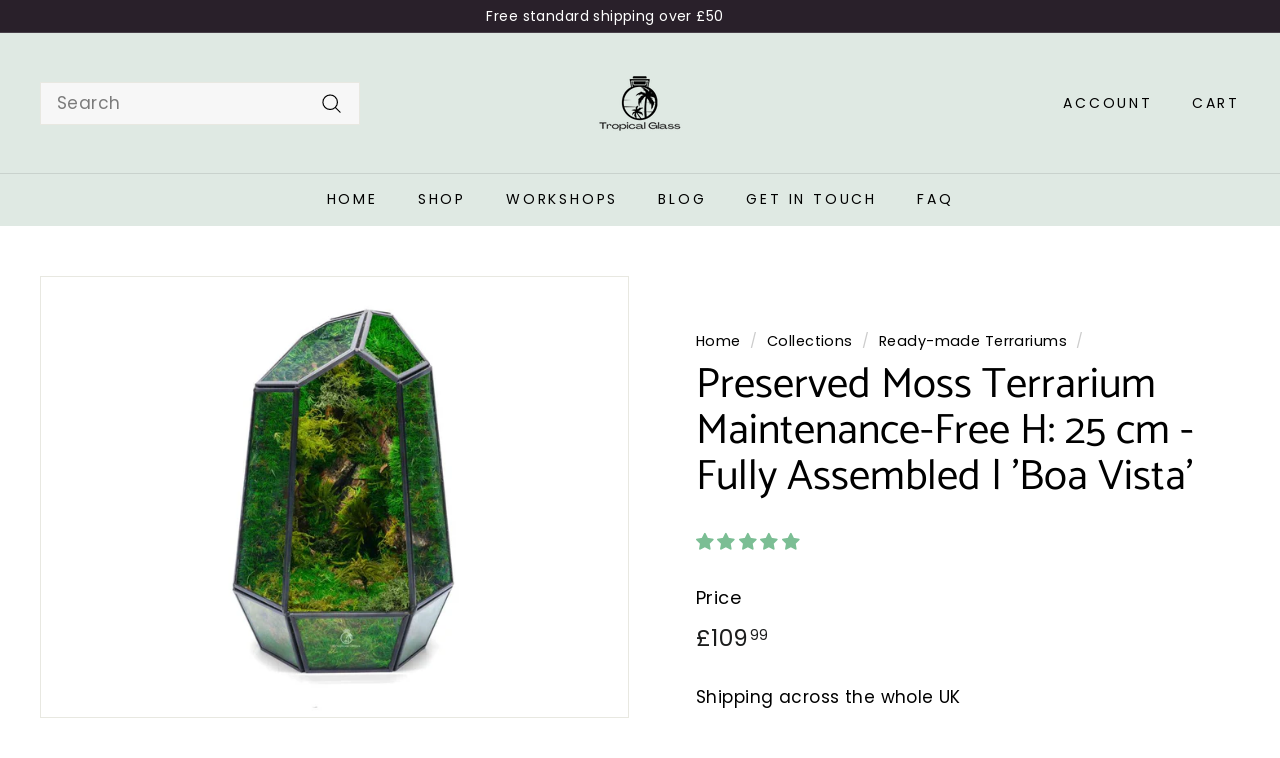

--- FILE ---
content_type: text/html; charset=utf-8
request_url: https://tropicalglass.co.uk/collections/ready-made-terrariums/products/preserved-moss-terrarium
body_size: 60298
content:
<!doctype html>
<html class="no-js" lang="en" dir="ltr">
<head>
	<script async crossorigin fetchpriority="high" src="/cdn/shopifycloud/importmap-polyfill/es-modules-shim.2.4.0.js"></script>
<script src="//tropicalglass.co.uk/cdn/shop/files/pandectes-rules.js?v=10204954299868631469"></script>
	
	
	
  <meta charset="utf-8">
  <meta http-equiv="X-UA-Compatible" content="IE=edge,chrome=1">
  <meta name="viewport" content="width=device-width,initial-scale=1">
  <meta name="theme-color" content="#000000">
  <link rel="canonical" href="https://tropicalglass.co.uk/products/preserved-moss-terrarium">
  <link rel="preconnect" href="https://fonts.shopifycdn.com" crossorigin>
  <link rel="dns-prefetch" href="https://ajax.googleapis.com">
  <link rel="dns-prefetch" href="https://maps.googleapis.com">
  <link rel="dns-prefetch" href="https://maps.gstatic.com">
  


  <meta name="p:domain_verify" content="0b05f6b1c6150909fa199a55c08b28e8"/>

<meta name="google-site-verification" content="3iVMoTHx7udVR9fxKq_k7mrPWLZEWNWolqSZw9iuw7I" />
  <meta name="google-site-verification" content="4grjP6vlJLsjJJwrJj7iQZiL4QuxVmDUXcbZoXuXZ0E" />
  <meta name="facebook-domain-verification" content="ve53pxahrse03nh23scyom0i9x9ldj" />


  <meta name="google-site-verification" content="4Oj0ci2ANnUapkoAjnV8aLbJeoWh8-0VnDPg_EzgoUA" />  
  <meta charset="utf-8">
  <meta http-equiv="X-UA-Compatible" content="IE=edge,chrome=1">
  <meta name="viewport" content="width=device-width,initial-scale=1">
  <meta name="theme-color" content="#000000">
  <link rel="canonical" href="https://tropicalglass.co.uk/products/preserved-moss-terrarium">
  <link rel="preload" as="script" href="//tropicalglass.co.uk/cdn/shop/t/35/assets/theme.js?v=77167323714411244521712862583">
  <link rel="preconnect" href="https://cdn.shopify.com" crossorigin>
  <link rel="preconnect" href="https://fonts.shopifycdn.com" crossorigin>
  <link rel="dns-prefetch" href="https://productreviews.shopifycdn.com">
  <link rel="dns-prefetch" href="https://ajax.googleapis.com">
  <link rel="dns-prefetch" href="https://maps.googleapis.com">
  <link rel="dns-prefetch" href="https://maps.gstatic.com"><link rel="shortcut icon" href="//tropicalglass.co.uk/cdn/shop/files/Tropical_Glass_Logo_-_Favicon_1_32x32.png?v=1688552943" type="image/png" /><title>Preserved Moss Terrarium Maintenance-Free - Tropical Glass
</title>
<meta name="description" content="Discover the enchanting &#39;Rio Branco&#39; preserved moss terrarium in a geometric glass container. A zero-maintenance indoor garden, perfect for nature lovers and a unique gift for special occasions."><meta property="og:site_name" content="Tropical Glass">
  <meta property="og:url" content="https://tropicalglass.co.uk/products/preserved-moss-terrarium">
  <meta property="og:title" content="Preserved Moss Terrarium Maintenance-Free H: 25 cm - Fully Assembled | &#39;Boa Vista&#39;">
  <meta property="og:type" content="product">
  <meta property="og:description" content="Discover the enchanting &#39;Rio Branco&#39; preserved moss terrarium in a geometric glass container. A zero-maintenance indoor garden, perfect for nature lovers and a unique gift for special occasions."><meta property="og:image" content="http://tropicalglass.co.uk/cdn/shop/files/Geometric_Terrarium_with_Moss.jpg?v=1732293544">
    <meta property="og:image:secure_url" content="https://tropicalglass.co.uk/cdn/shop/files/Geometric_Terrarium_with_Moss.jpg?v=1732293544">
    <meta property="og:image:width" content="1420">
    <meta property="og:image:height" content="1065"><meta name="twitter:site" content="@"><meta name="twitter:card" content="summary_large_image"><meta name="twitter:title" content="Preserved Moss Terrarium Maintenance-Free H: 25 cm - Fully Assembled | 'Boa Vista'"><meta name="twitter:description" content="Discover the enchanting &#39;Rio Branco&#39; preserved moss terrarium in a geometric glass container. A zero-maintenance indoor garden, perfect for nature lovers and a unique gift for special occasions."><script src="//tropicalglass.co.uk/cdn/shop/t/35/assets/socialtags.js?v=57422270008053763041713010740" type="text/javascript"></script><script src="//tropicalglass.co.uk/cdn/shop/t/35/assets/datatags.js?v=45466488565082738081713010760" type="text/javascript"></script>
<style data-shopify>@font-face {
  font-family: Catamaran;
  font-weight: 400;
  font-style: normal;
  font-display: swap;
  src: url("//tropicalglass.co.uk/cdn/fonts/catamaran/catamaran_n4.97787e924c88922c7d20919761339dda1e5276ad.woff2") format("woff2"),
       url("//tropicalglass.co.uk/cdn/fonts/catamaran/catamaran_n4.cfda140ba68e3253077b759e3de0d67c4d8b231e.woff") format("woff");
}

  @font-face {
  font-family: Poppins;
  font-weight: 400;
  font-style: normal;
  font-display: swap;
  src: url("//tropicalglass.co.uk/cdn/fonts/poppins/poppins_n4.0ba78fa5af9b0e1a374041b3ceaadf0a43b41362.woff2") format("woff2"),
       url("//tropicalglass.co.uk/cdn/fonts/poppins/poppins_n4.214741a72ff2596839fc9760ee7a770386cf16ca.woff") format("woff");
}


  @font-face {
  font-family: Poppins;
  font-weight: 600;
  font-style: normal;
  font-display: swap;
  src: url("//tropicalglass.co.uk/cdn/fonts/poppins/poppins_n6.aa29d4918bc243723d56b59572e18228ed0786f6.woff2") format("woff2"),
       url("//tropicalglass.co.uk/cdn/fonts/poppins/poppins_n6.5f815d845fe073750885d5b7e619ee00e8111208.woff") format("woff");
}

  @font-face {
  font-family: Poppins;
  font-weight: 400;
  font-style: italic;
  font-display: swap;
  src: url("//tropicalglass.co.uk/cdn/fonts/poppins/poppins_i4.846ad1e22474f856bd6b81ba4585a60799a9f5d2.woff2") format("woff2"),
       url("//tropicalglass.co.uk/cdn/fonts/poppins/poppins_i4.56b43284e8b52fc64c1fd271f289a39e8477e9ec.woff") format("woff");
}

  @font-face {
  font-family: Poppins;
  font-weight: 600;
  font-style: italic;
  font-display: swap;
  src: url("//tropicalglass.co.uk/cdn/fonts/poppins/poppins_i6.bb8044d6203f492888d626dafda3c2999253e8e9.woff2") format("woff2"),
       url("//tropicalglass.co.uk/cdn/fonts/poppins/poppins_i6.e233dec1a61b1e7dead9f920159eda42280a02c3.woff") format("woff");
}

</style><link href="//tropicalglass.co.uk/cdn/shop/t/35/assets/components.css?v=20878499905253615511712862508" rel="stylesheet" type="text/css" media="all" />
<style data-shopify>:root {
    --colorBody: #ffffff;
    --colorBodyAlpha05: rgba(255, 255, 255, 0.05);
    --colorBodyDim: #f2f2f2;

    --colorBorder: #e8e8e1;

    --colorBtnPrimary: #000000;
    --colorBtnPrimaryLight: #1a1a1a;
    --colorBtnPrimaryDim: #000000;
    --colorBtnPrimaryText: #ffffff;

    --colorCartDot: #ba4444;
    --colorCartDotText: #fff;

    --colorFooter: #ffffff;
    --colorFooterBorder: #e8e8e1;
    --colorFooterText: #242430;

    --colorLink: #000000;

    --colorModalBg: rgba(231, 231, 231, 0.6);

    --colorNav: #dfe9e3;
    --colorNavSearch: #f7f7f7;
    --colorNavText: #000000;

    --colorPrice: #1c1d1d;

    --colorSaleTag: #ba4444;
    --colorSaleTagText: #ffffff;

    --colorScheme1Text: #000000;
    --colorScheme1Bg: #dfe9e3;
    --colorScheme2Text: #000000;
    --colorScheme2Bg: #f9ecd7;
    --colorScheme3Text: #29202a;
    --colorScheme3Bg: #f9dfd9;

    --colorTextBody: #000000;
    --colorTextBodyAlpha005: rgba(0, 0, 0, 0.05);
    --colorTextBodyAlpha008: rgba(0, 0, 0, 0.08);
    --colorTextSavings: #ba4444;

    --colorToolbar: #29202a;
    --colorToolbarText: #ffffff;

    --urlIcoSelect: url(//tropicalglass.co.uk/cdn/shop/t/35/assets/ico-select.svg);
    --urlSwirlSvg: url(//tropicalglass.co.uk/cdn/shop/t/35/assets/swirl.svg);

    --header-padding-bottom: 0;

    --pageTopPadding: 35px;
    --pageNarrow: 700px;
    --pageWidthPadding: 40px;
    --gridGutter: 22px;
    --indexSectionPadding: 60px;
    --sectionHeaderBottom: 40px;
    --collapsibleIconWidth: 12px;

    --sizeChartMargin: 30px 0;
    --sizeChartIconMargin: 5px;

    --newsletterReminderPadding: 20px 30px 20px 25px;

    --textFrameMargin: 10px;

    /*Shop Pay Installments*/
    --color-body-text: #000000;
    --color-body: #ffffff;
    --color-bg: #ffffff;

    --typeHeaderPrimary: Catamaran;
    --typeHeaderFallback: sans-serif;
    --typeHeaderSize: 50px;
    --typeHeaderWeight: 400;
    --typeHeaderLineHeight: 1.1;
    --typeHeaderSpacing: 0.0em;

    --typeBasePrimary:Poppins;
    --typeBaseFallback:sans-serif;
    --typeBaseSize: 17px;
    --typeBaseWeight: 400;
    --typeBaseSpacing: 0.025em;
    --typeBaseLineHeight: 1.5;

    --colorSmallImageBg: #ffffff;
    --colorSmallImageBgDark: #f7f7f7;
    --colorLargeImageBg: #e7e7e7;
    --colorLargeImageBgLight: #ffffff;

    --iconWeight: 3px;
    --iconLinecaps: round;

    
      --buttonRadius: 3px;
      --btnPadding: 11px 25px;
    

    
      --roundness: 0;
    

    
      --gridThickness: 0;
    

    --productTileMargin: 3%;
    --collectionTileMargin: 0%;

    --swatchSize: 30px;
  }

  @media screen and (max-width: 768px) {
    :root {
      --pageTopPadding: 15px;
      --pageNarrow: 330px;
      --pageWidthPadding: 17px;
      --gridGutter: 16px;
      --indexSectionPadding: 40px;
      --sectionHeaderBottom: 25px;
      --collapsibleIconWidth: 10px;
      --textFrameMargin: 7px;
      --typeBaseSize: 15px;

      
        --roundness: 0;
        --btnPadding: 9px 17px;
      
    }
  }</style><link href="//tropicalglass.co.uk/cdn/shop/t/35/assets/overrides.css?v=61671070734277095511712862558" rel="stylesheet" type="text/css" media="all" />
<style data-shopify>:root {
    --productGridPadding: 12px;
  }</style><script>
    document.documentElement.className = document.documentElement.className.replace('no-js', 'js');

    window.theme = window.theme || {};
    theme.routes = {
      home: "/",
      collections: "/collections",
      cart: "/cart.js",
      cartPage: "/cart",
      cartAdd: "/cart/add.js",
      cartChange: "/cart/change.js",
      search: "/search",
      predictiveSearch: "/search/suggest"
    };

    theme.strings = {
      soldOut: "Sold Out",
      unavailable: "Unavailable",
      inStockLabel: "In stock, ready to ship",
      oneStockLabel: "Low stock - [count] item left",
      otherStockLabel: "Low stock - [count] items left",
      willNotShipUntil: "Ready to ship [date]",
      willBeInStockAfter: "Back in stock [date]",
      waitingForStock: "Backordered, shipping soon",
      savePrice: "Save [saved_amount]",
      cartEmpty: "Your cart is currently empty.",
      cartTermsConfirmation: "You must agree with the terms and conditions of sales to check out",
      searchCollections: "Collections",
      searchPages: "Pages",
      searchArticles: "Articles",
      maxQuantity: "You can only have [quantity] of [title] in your cart."
    };
    theme.settings = {
      cartType: "page",
      isCustomerTemplate: false,
      moneyFormat: "£{{amount}}",
      saveType: "dollar",
      productImageSize: "natural",
      productImageCover: true,
      predictiveSearch: true,
      predictiveSearchType: null,
      superScriptSetting: true,
      superScriptPrice: true,
      quickView: true,
      quickAdd: true,
      themeName: 'Expanse',
      themeVersion: "5.1.0"
    };
  </script>

  <!-- Google Tag Manager -->
<script>(function(w,d,s,l,i){w[l]=w[l]||[];w[l].push({'gtm.start':
new Date().getTime(),event:'gtm.js'});var f=d.getElementsByTagName(s)[0],
j=d.createElement(s),dl=l!='dataLayer'?'&l='+l:'';j.async=true;j.src=
'https://www.googletagmanager.com/gtm.js?id='+i+dl;f.parentNode.insertBefore(j,f);
})(window,document,'script','dataLayer','GTM-W55DFQR2');</script>
<!-- End Google Tag Manager -->

<!-- Google tag (gtag.js) -->
<script async src="https://www.googletagmanager.com/gtag/js?id=G-CMWN6PJFKR"></script>
<script>
  window.dataLayer = window.dataLayer || [];
  function gtag(){dataLayer.push(arguments);}
  gtag('js', new Date());

  gtag('config', 'G-CMWN6PJFKR');
</script>
  
  
  <!-- Meta Pixel Code -->
<script>
  !function(f,b,e,v,n,t,s)
  {if(f.fbq)return;n=f.fbq=function(){n.callMethod?
  n.callMethod.apply(n,arguments):n.queue.push(arguments)};
  if(!f._fbq)f._fbq=n;n.push=n;n.loaded=!0;n.version='2.0';
  n.queue=[];t=b.createElement(e);t.async=!0;
  t.src=v;s=b.getElementsByTagName(e)[0];
  s.parentNode.insertBefore(t,s)}(window, document,'script',
  'https://connect.facebook.net/en_US/fbevents.js');
  fbq('init', '266255249356495');
  fbq('track', 'PageView');
</script>
<noscript><img height="1" width="1" style="display:none"
  src="https://www.facebook.com/tr?id=266255249356495&ev=PageView&noscript=1"
/></noscript>
<!-- End Meta Pixel Code -->

 <!-- Google Tag Manager -->
<script>(function(w,d,s,l,i){w[l]=w[l]||[];w[l].push({'gtm.start':
new Date().getTime(),event:'gtm.js'});var f=d.getElementsByTagName(s)[0],
j=d.createElement(s),dl=l!='dataLayer'?'&l='+l:'';j.async=true;j.src=
'https://www.googletagmanager.com/gtm.js?id='+i+dl;f.parentNode.insertBefore(j,f);
})(window,document,'script','dataLayer','GTM-TKDM37C');</script>
<!-- End Google Tag Manager -->

<meta name="p:domain_verify" content="0b05f6b1c6150909fa199a55c08b28e8"/>
  
  <!-- Global site tag (gtag.js) - Google Analytics -->
<script async src="https://www.googletagmanager.com/gtag/js?id=G-13M603LMW9"></script>
<script>
  window.dataLayer = window.dataLayer || [];
  function gtag(){dataLayer.push(arguments);}
  gtag('js', new Date());

  gtag('config', 'G-13M603LMW9');
</script><script type="importmap">
{
  "imports": {
    "@archetype-themes/scripts/config": "//tropicalglass.co.uk/cdn/shop/t/35/assets/config.js?v=15099800528938078371712862509",
    "@archetype-themes/scripts/helpers/a11y": "//tropicalglass.co.uk/cdn/shop/t/35/assets/a11y.js?v=114228441666679744341712862504",
    "@archetype-themes/scripts/helpers/ajax-renderer": "//tropicalglass.co.uk/cdn/shop/t/35/assets/ajax-renderer.js?v=167707973626936292861712862504",
    "@archetype-themes/scripts/helpers/currency": "//tropicalglass.co.uk/cdn/shop/t/35/assets/currency.js?v=14275331480271113601712862509",
    "@archetype-themes/scripts/helpers/delegate": "//tropicalglass.co.uk/cdn/shop/t/35/assets/delegate.js?v=150733600779017316001712862509",
    "@archetype-themes/scripts/helpers/images": "//tropicalglass.co.uk/cdn/shop/t/35/assets/images.js?v=154579799771787317231712862552",
    "@archetype-themes/scripts/helpers/init-globals": "//tropicalglass.co.uk/cdn/shop/t/35/assets/init-globals.js?v=104437916016331824681712862553",
    "@archetype-themes/scripts/helpers/init-observer": "//tropicalglass.co.uk/cdn/shop/t/35/assets/init-observer.js?v=151712110650051136771712862553",
    "@archetype-themes/scripts/helpers/library-loader": "//tropicalglass.co.uk/cdn/shop/t/35/assets/library-loader.js?v=109812686109916403541712862554",
    "@archetype-themes/scripts/helpers/rte": "//tropicalglass.co.uk/cdn/shop/t/35/assets/rte.js?v=124638893503654398791712862568",
    "@archetype-themes/scripts/helpers/sections": "//tropicalglass.co.uk/cdn/shop/t/35/assets/sections.js?v=116270901756441952371712862580",
    "@archetype-themes/scripts/helpers/size-drawer": "//tropicalglass.co.uk/cdn/shop/t/35/assets/size-drawer.js?v=16908746908081919891712862581",
    "@archetype-themes/scripts/helpers/utils": "//tropicalglass.co.uk/cdn/shop/t/35/assets/utils.js?v=183768819557536265621712862584",
    "@archetype-themes/scripts/helpers/variants": "//tropicalglass.co.uk/cdn/shop/t/35/assets/variants.js?v=3033049893411379561712862585",
    "@archetype-themes/scripts/helpers/vimeo": "//tropicalglass.co.uk/cdn/shop/t/35/assets/vimeo.js?v=49611722598385318221712862586",
    "@archetype-themes/scripts/helpers/youtube": "//tropicalglass.co.uk/cdn/shop/t/35/assets/youtube.js?v=68009855279585667491712862587",
    "@archetype-themes/scripts/modules/animation-observer": "//tropicalglass.co.uk/cdn/shop/t/35/assets/animation-observer.js?v=110233317842681188241712862505",
    "@archetype-themes/scripts/modules/cart-api": "//tropicalglass.co.uk/cdn/shop/t/35/assets/cart-api.js?v=177228419985507265221712862506",
    "@archetype-themes/scripts/modules/cart-drawer": "//tropicalglass.co.uk/cdn/shop/t/35/assets/cart-drawer.js?v=127359067068143228651712862506",
    "@archetype-themes/scripts/modules/cart-form": "//tropicalglass.co.uk/cdn/shop/t/35/assets/cart-form.js?v=21395295676605418851712862507",
    "@archetype-themes/scripts/modules/collapsibles": "//tropicalglass.co.uk/cdn/shop/t/35/assets/collapsibles.js?v=125222459924536763791712862507",
    "@archetype-themes/scripts/modules/collection-sidebar": "//tropicalglass.co.uk/cdn/shop/t/35/assets/collection-sidebar.js?v=102654819825539199081712862507",
    "@archetype-themes/scripts/modules/collection-template": "//tropicalglass.co.uk/cdn/shop/t/35/assets/collection-template.js?v=138454779407648820021712862508",
    "@archetype-themes/scripts/modules/disclosure": "//tropicalglass.co.uk/cdn/shop/t/35/assets/disclosure.js?v=24495297545550370831712862510",
    "@archetype-themes/scripts/modules/drawers": "//tropicalglass.co.uk/cdn/shop/t/35/assets/drawers.js?v=90797109483806998381712862510",
    "@archetype-themes/scripts/modules/header-nav": "//tropicalglass.co.uk/cdn/shop/t/35/assets/header-nav.js?v=178994820446749408801712862512",
    "@archetype-themes/scripts/modules/header-search": "//tropicalglass.co.uk/cdn/shop/t/35/assets/header-search.js?v=96962303281191137591712862513",
    "@archetype-themes/scripts/modules/mobile-nav": "//tropicalglass.co.uk/cdn/shop/t/35/assets/mobile-nav.js?v=65063705214388957511712862556",
    "@archetype-themes/scripts/modules/modal": "//tropicalglass.co.uk/cdn/shop/t/35/assets/modal.js?v=45231143018390192411712862557",
    "@archetype-themes/scripts/modules/page-transitions": "//tropicalglass.co.uk/cdn/shop/t/35/assets/page-transitions.js?v=72265230091955981801712862558",
    "@archetype-themes/scripts/modules/parallax": "//tropicalglass.co.uk/cdn/shop/t/35/assets/parallax.js?v=20658553194097617601712862561",
    "@archetype-themes/scripts/modules/photoswipe": "//tropicalglass.co.uk/cdn/shop/t/35/assets/photoswipe.js?v=133149125523312087301712862562",
    "@archetype-themes/scripts/modules/product": "//tropicalglass.co.uk/cdn/shop/t/35/assets/product.js?v=136753110466918263191712862567",
    "@archetype-themes/scripts/modules/product-ajax-form": "//tropicalglass.co.uk/cdn/shop/t/35/assets/product-ajax-form.js?v=162946062715521630471712862564",
    "@archetype-themes/scripts/modules/product-media": "//tropicalglass.co.uk/cdn/shop/t/35/assets/product-media.js?v=7149764575920620621712862566",
    "@archetype-themes/scripts/modules/product-recommendations": "//tropicalglass.co.uk/cdn/shop/t/35/assets/product-recommendations.js?v=3952864652872298261712862566",
    "@archetype-themes/scripts/modules/quantity-selectors": "//tropicalglass.co.uk/cdn/shop/t/35/assets/quantity-selectors.js?v=180817540312099548121712862567",
    "@archetype-themes/scripts/modules/slideshow": "//tropicalglass.co.uk/cdn/shop/t/35/assets/slideshow.js?v=176367255318002349761712862581",
    "@archetype-themes/scripts/modules/swatches": "//tropicalglass.co.uk/cdn/shop/t/35/assets/swatches.js?v=103882278052475410121712862582",
    "@archetype-themes/scripts/modules/tool-tip": "//tropicalglass.co.uk/cdn/shop/t/35/assets/tool-tip.js?v=15091627716861754341712862584",
    "@archetype-themes/scripts/modules/tool-tip-trigger": "//tropicalglass.co.uk/cdn/shop/t/35/assets/tool-tip-trigger.js?v=34194649362372648151712862583",
    "@archetype-themes/scripts/modules/variant-availability": "//tropicalglass.co.uk/cdn/shop/t/35/assets/variant-availability.js?v=106313593704684021601712862584",
    "@archetype-themes/scripts/modules/video-modal": "//tropicalglass.co.uk/cdn/shop/t/35/assets/video-modal.js?v=5964877832267866681712862585",
    "@archetype-themes/scripts/modules/video-section": "//tropicalglass.co.uk/cdn/shop/t/35/assets/video-section.js?v=38415978955926866351712862586",
    "@archetype-themes/scripts/vendors/animape": "//tropicalglass.co.uk/cdn/shop/t/35/assets/animape.js?v=178659162638868078291712862504",
    "@archetype-themes/scripts/vendors/flickity": "//tropicalglass.co.uk/cdn/shop/t/35/assets/flickity.js?v=48539322729379456441712862512",
    "@archetype-themes/scripts/vendors/flickity-fade": "//tropicalglass.co.uk/cdn/shop/t/35/assets/flickity-fade.js?v=70708211373116380081712862511",
    "@archetype-themes/scripts/vendors/photoswipe-ui-default.min": "//tropicalglass.co.uk/cdn/shop/t/35/assets/photoswipe-ui-default.min.js?v=52395271779278780601712862562",
    "@archetype-themes/scripts/vendors/photoswipe.min": "//tropicalglass.co.uk/cdn/shop/t/35/assets/photoswipe.min.js?v=96706414436924913981712862563",
    "components/announcement-bar": "//tropicalglass.co.uk/cdn/shop/t/35/assets/announcement-bar.js?v=30886685393339443611712862505",
    "components/gift-card-recipient-form": "//tropicalglass.co.uk/cdn/shop/t/35/assets/gift-card-recipient-form.js?v=16415920452423038151712862512",
    "components/icon": "//tropicalglass.co.uk/cdn/shop/t/35/assets/icon.js?v=169990152970447228441712862551",
    "components/image-element": "//tropicalglass.co.uk/cdn/shop/t/35/assets/image-element.js?v=67904638915550080461712862552",
    "components/lightbox": "//tropicalglass.co.uk/cdn/shop/t/35/assets/lightbox.js?v=177529825473141699571712862555",
    "components/newsletter-reminder": "//tropicalglass.co.uk/cdn/shop/t/35/assets/newsletter-reminder.js?v=158689173741753302301712862557",
    "components/predictive-search": "//tropicalglass.co.uk/cdn/shop/t/35/assets/predictive-search.js?v=106402303971169922441712862563",
    "components/price-range": "//tropicalglass.co.uk/cdn/shop/t/35/assets/price-range.js?v=181072884619090886471712862564",
    "components/product-complementary": "//tropicalglass.co.uk/cdn/shop/t/35/assets/product-complementary.js?v=115010611336991946551712862565",
    "components/product-grid-item": "//tropicalglass.co.uk/cdn/shop/t/35/assets/product-grid-item.js?v=52854375093933269701712862565",
    "components/product-images": "//tropicalglass.co.uk/cdn/shop/t/35/assets/product-images.js?v=165385719376091763651712862566",
    "components/quick-add": "//tropicalglass.co.uk/cdn/shop/t/35/assets/quick-add.js?v=81927692390222238661712862568",
    "components/quick-shop": "//tropicalglass.co.uk/cdn/shop/t/35/assets/quick-shop.js?v=95554821765998877021712862568",
    "components/section-advanced-accordion": "//tropicalglass.co.uk/cdn/shop/t/35/assets/section-advanced-accordion.js?v=29351542160259749761712862569",
    "components/section-age-verification-popup": "//tropicalglass.co.uk/cdn/shop/t/35/assets/section-age-verification-popup.js?v=570856957843724541712862569",
    "components/section-background-image-text": "//tropicalglass.co.uk/cdn/shop/t/35/assets/section-background-image-text.js?v=134193327559148673711712862570",
    "components/section-collection-header": "//tropicalglass.co.uk/cdn/shop/t/35/assets/section-collection-header.js?v=62104955657552942271712862570",
    "components/section-countdown": "//tropicalglass.co.uk/cdn/shop/t/35/assets/section-countdown.js?v=124122001777650735791712862570",
    "components/section-featured-collection": "//tropicalglass.co.uk/cdn/shop/t/35/assets/section-featured-collection.js?v=70396313371272205741712862571",
    "components/section-footer": "//tropicalglass.co.uk/cdn/shop/t/35/assets/section-footer.js?v=143843864055408484941712862571",
    "components/section-header": "//tropicalglass.co.uk/cdn/shop/t/35/assets/section-header.js?v=31084278283088437681712862571",
    "components/section-hero-video": "//tropicalglass.co.uk/cdn/shop/t/35/assets/section-hero-video.js?v=138616389493027501011712862572",
    "components/section-hotspots": "//tropicalglass.co.uk/cdn/shop/t/35/assets/section-hotspots.js?v=118949170610172005021712862572",
    "components/section-image-compare": "//tropicalglass.co.uk/cdn/shop/t/35/assets/section-image-compare.js?v=25526173009852246331712862573",
    "components/section-main-cart": "//tropicalglass.co.uk/cdn/shop/t/35/assets/section-main-cart.js?v=102282689976117535291712862573",
    "components/section-main-collection": "//tropicalglass.co.uk/cdn/shop/t/35/assets/section-main-collection.js?v=178808321021703902081712862573",
    "components/section-main-product": "//tropicalglass.co.uk/cdn/shop/t/35/assets/section-main-product.js?v=48829736225712131391712862574",
    "components/section-main-search": "//tropicalglass.co.uk/cdn/shop/t/35/assets/section-main-search.js?v=91363574603513782361712862574",
    "components/section-map": "//tropicalglass.co.uk/cdn/shop/t/35/assets/section-map.js?v=62409255708494077951712862575",
    "components/section-media-text": "//tropicalglass.co.uk/cdn/shop/t/35/assets/section-media-text.js?v=82647628925002924311712862575",
    "components/section-more-products-vendor": "//tropicalglass.co.uk/cdn/shop/t/35/assets/section-more-products-vendor.js?v=156950098812764376531712862576",
    "components/section-newsletter-popup": "//tropicalglass.co.uk/cdn/shop/t/35/assets/section-newsletter-popup.js?v=170953806956104469461712862576",
    "components/section-password-header": "//tropicalglass.co.uk/cdn/shop/t/35/assets/section-password-header.js?v=152732804639088855281712862576",
    "components/section-product-recommendations": "//tropicalglass.co.uk/cdn/shop/t/35/assets/section-product-recommendations.js?v=68463675784327451211712862577",
    "components/section-promo-grid": "//tropicalglass.co.uk/cdn/shop/t/35/assets/section-promo-grid.js?v=111576400653284386401712862577",
    "components/section-recently-viewed": "//tropicalglass.co.uk/cdn/shop/t/35/assets/section-recently-viewed.js?v=98926481457392478881712862577",
    "components/section-slideshow": "//tropicalglass.co.uk/cdn/shop/t/35/assets/section-slideshow.js?v=78404926763425096301712862579",
    "components/section-slideshow-image": "//tropicalglass.co.uk/cdn/shop/t/35/assets/section-slideshow-image.js?v=78404926763425096301712862578",
    "components/section-slideshow-split": "//tropicalglass.co.uk/cdn/shop/t/35/assets/section-slideshow-split.js?v=78404926763425096301712862578",
    "components/section-store-availability": "//tropicalglass.co.uk/cdn/shop/t/35/assets/section-store-availability.js?v=13634955709283234651712862579",
    "components/section-testimonials": "//tropicalglass.co.uk/cdn/shop/t/35/assets/section-testimonials.js?v=135504612583298795321712862580",
    "components/section-toolbar": "//tropicalglass.co.uk/cdn/shop/t/35/assets/section-toolbar.js?v=40810883655964320851712862580",
    "js-cookie": "//tropicalglass.co.uk/cdn/shop/t/35/assets/js.cookie.mjs?v=38015963105781969301712862554",
    "nouislider": "//tropicalglass.co.uk/cdn/shop/t/35/assets/nouislider.js?v=100438778919154896961712862558"
  }
}
</script><script>
  if (!(HTMLScriptElement.supports && HTMLScriptElement.supports('importmap'))) {
    const el = document.createElement('script');
    el.async = true;
    el.src = "//tropicalglass.co.uk/cdn/shop/t/35/assets/es-module-shims.min.js?v=63404930985865369141712862511";
    document.head.appendChild(el);
  }
</script>
<script type="module" src="//tropicalglass.co.uk/cdn/shop/t/35/assets/is-land.min.js?v=174197206692620727541712862554"></script>


<script type="module">
  try {
    const importMap = document.querySelector('script[type="importmap"]');
    const importMapJson = JSON.parse(importMap.textContent);
    const importMapModules = Object.values(importMapJson.imports);
    for (let i = 0; i < importMapModules.length; i++) {
      const link = document.createElement('link');
      link.rel = 'modulepreload';
      link.href = importMapModules[i];
      document.head.appendChild(link);
    }
  } catch (e) {
    console.error(e);
  }
</script>
<script>window.performance && window.performance.mark && window.performance.mark('shopify.content_for_header.start');</script><meta name="google-site-verification" content="3iVMoTHx7udVR9fxKq_k7mrPWLZEWNWolqSZw9iuw7I">
<meta name="facebook-domain-verification" content="jh99fhih2ta8zoc1cr52g0bd8rg8iz">
<meta name="facebook-domain-verification" content="ve53pxahrse03nh23scyom0i9x9ldj">
<meta id="shopify-digital-wallet" name="shopify-digital-wallet" content="/52428931225/digital_wallets/dialog">
<meta name="shopify-checkout-api-token" content="c28684c03fb7a1db1e1e51881f830b8b">
<meta id="in-context-paypal-metadata" data-shop-id="52428931225" data-venmo-supported="false" data-environment="production" data-locale="en_US" data-paypal-v4="true" data-currency="GBP">
<link rel="alternate" type="application/json+oembed" href="https://tropicalglass.co.uk/products/preserved-moss-terrarium.oembed">
<script async="async" src="/checkouts/internal/preloads.js?locale=en-GB"></script>
<link rel="preconnect" href="https://shop.app" crossorigin="anonymous">
<script async="async" src="https://shop.app/checkouts/internal/preloads.js?locale=en-GB&shop_id=52428931225" crossorigin="anonymous"></script>
<script id="apple-pay-shop-capabilities" type="application/json">{"shopId":52428931225,"countryCode":"GB","currencyCode":"GBP","merchantCapabilities":["supports3DS"],"merchantId":"gid:\/\/shopify\/Shop\/52428931225","merchantName":"Tropical Glass","requiredBillingContactFields":["postalAddress","email","phone"],"requiredShippingContactFields":["postalAddress","email","phone"],"shippingType":"shipping","supportedNetworks":["visa","maestro","masterCard","amex","discover","elo"],"total":{"type":"pending","label":"Tropical Glass","amount":"1.00"},"shopifyPaymentsEnabled":true,"supportsSubscriptions":true}</script>
<script id="shopify-features" type="application/json">{"accessToken":"c28684c03fb7a1db1e1e51881f830b8b","betas":["rich-media-storefront-analytics"],"domain":"tropicalglass.co.uk","predictiveSearch":true,"shopId":52428931225,"locale":"en"}</script>
<script>var Shopify = Shopify || {};
Shopify.shop = "tropical-glass.myshopify.com";
Shopify.locale = "en";
Shopify.currency = {"active":"GBP","rate":"1.0"};
Shopify.country = "GB";
Shopify.theme = {"name":"Theme - Expanse - Schema","id":141404635395,"schema_name":"Expanse","schema_version":"5.1.0","theme_store_id":902,"role":"main"};
Shopify.theme.handle = "null";
Shopify.theme.style = {"id":null,"handle":null};
Shopify.cdnHost = "tropicalglass.co.uk/cdn";
Shopify.routes = Shopify.routes || {};
Shopify.routes.root = "/";</script>
<script type="module">!function(o){(o.Shopify=o.Shopify||{}).modules=!0}(window);</script>
<script>!function(o){function n(){var o=[];function n(){o.push(Array.prototype.slice.apply(arguments))}return n.q=o,n}var t=o.Shopify=o.Shopify||{};t.loadFeatures=n(),t.autoloadFeatures=n()}(window);</script>
<script>
  window.ShopifyPay = window.ShopifyPay || {};
  window.ShopifyPay.apiHost = "shop.app\/pay";
  window.ShopifyPay.redirectState = null;
</script>
<script id="shop-js-analytics" type="application/json">{"pageType":"product"}</script>
<script defer="defer" async type="module" src="//tropicalglass.co.uk/cdn/shopifycloud/shop-js/modules/v2/client.init-shop-cart-sync_BApSsMSl.en.esm.js"></script>
<script defer="defer" async type="module" src="//tropicalglass.co.uk/cdn/shopifycloud/shop-js/modules/v2/chunk.common_CBoos6YZ.esm.js"></script>
<script type="module">
  await import("//tropicalglass.co.uk/cdn/shopifycloud/shop-js/modules/v2/client.init-shop-cart-sync_BApSsMSl.en.esm.js");
await import("//tropicalglass.co.uk/cdn/shopifycloud/shop-js/modules/v2/chunk.common_CBoos6YZ.esm.js");

  window.Shopify.SignInWithShop?.initShopCartSync?.({"fedCMEnabled":true,"windoidEnabled":true});

</script>
<script>
  window.Shopify = window.Shopify || {};
  if (!window.Shopify.featureAssets) window.Shopify.featureAssets = {};
  window.Shopify.featureAssets['shop-js'] = {"shop-cart-sync":["modules/v2/client.shop-cart-sync_DJczDl9f.en.esm.js","modules/v2/chunk.common_CBoos6YZ.esm.js"],"init-fed-cm":["modules/v2/client.init-fed-cm_BzwGC0Wi.en.esm.js","modules/v2/chunk.common_CBoos6YZ.esm.js"],"init-windoid":["modules/v2/client.init-windoid_BS26ThXS.en.esm.js","modules/v2/chunk.common_CBoos6YZ.esm.js"],"shop-cash-offers":["modules/v2/client.shop-cash-offers_DthCPNIO.en.esm.js","modules/v2/chunk.common_CBoos6YZ.esm.js","modules/v2/chunk.modal_Bu1hFZFC.esm.js"],"shop-button":["modules/v2/client.shop-button_D_JX508o.en.esm.js","modules/v2/chunk.common_CBoos6YZ.esm.js"],"init-shop-email-lookup-coordinator":["modules/v2/client.init-shop-email-lookup-coordinator_DFwWcvrS.en.esm.js","modules/v2/chunk.common_CBoos6YZ.esm.js"],"shop-toast-manager":["modules/v2/client.shop-toast-manager_tEhgP2F9.en.esm.js","modules/v2/chunk.common_CBoos6YZ.esm.js"],"shop-login-button":["modules/v2/client.shop-login-button_DwLgFT0K.en.esm.js","modules/v2/chunk.common_CBoos6YZ.esm.js","modules/v2/chunk.modal_Bu1hFZFC.esm.js"],"avatar":["modules/v2/client.avatar_BTnouDA3.en.esm.js"],"init-shop-cart-sync":["modules/v2/client.init-shop-cart-sync_BApSsMSl.en.esm.js","modules/v2/chunk.common_CBoos6YZ.esm.js"],"pay-button":["modules/v2/client.pay-button_BuNmcIr_.en.esm.js","modules/v2/chunk.common_CBoos6YZ.esm.js"],"init-shop-for-new-customer-accounts":["modules/v2/client.init-shop-for-new-customer-accounts_DrjXSI53.en.esm.js","modules/v2/client.shop-login-button_DwLgFT0K.en.esm.js","modules/v2/chunk.common_CBoos6YZ.esm.js","modules/v2/chunk.modal_Bu1hFZFC.esm.js"],"init-customer-accounts-sign-up":["modules/v2/client.init-customer-accounts-sign-up_TlVCiykN.en.esm.js","modules/v2/client.shop-login-button_DwLgFT0K.en.esm.js","modules/v2/chunk.common_CBoos6YZ.esm.js","modules/v2/chunk.modal_Bu1hFZFC.esm.js"],"shop-follow-button":["modules/v2/client.shop-follow-button_C5D3XtBb.en.esm.js","modules/v2/chunk.common_CBoos6YZ.esm.js","modules/v2/chunk.modal_Bu1hFZFC.esm.js"],"checkout-modal":["modules/v2/client.checkout-modal_8TC_1FUY.en.esm.js","modules/v2/chunk.common_CBoos6YZ.esm.js","modules/v2/chunk.modal_Bu1hFZFC.esm.js"],"init-customer-accounts":["modules/v2/client.init-customer-accounts_C0Oh2ljF.en.esm.js","modules/v2/client.shop-login-button_DwLgFT0K.en.esm.js","modules/v2/chunk.common_CBoos6YZ.esm.js","modules/v2/chunk.modal_Bu1hFZFC.esm.js"],"lead-capture":["modules/v2/client.lead-capture_Cq0gfm7I.en.esm.js","modules/v2/chunk.common_CBoos6YZ.esm.js","modules/v2/chunk.modal_Bu1hFZFC.esm.js"],"shop-login":["modules/v2/client.shop-login_BmtnoEUo.en.esm.js","modules/v2/chunk.common_CBoos6YZ.esm.js","modules/v2/chunk.modal_Bu1hFZFC.esm.js"],"payment-terms":["modules/v2/client.payment-terms_BHOWV7U_.en.esm.js","modules/v2/chunk.common_CBoos6YZ.esm.js","modules/v2/chunk.modal_Bu1hFZFC.esm.js"]};
</script>
<script>(function() {
  var isLoaded = false;
  function asyncLoad() {
    if (isLoaded) return;
    isLoaded = true;
    var urls = ["\/\/code.tidio.co\/id3xa5gl1xksvkjmpx6ornvscwcpmmfx.js?shop=tropical-glass.myshopify.com","https:\/\/seo.apps.avada.io\/avada-seo-installed.js?shop=tropical-glass.myshopify.com","https:\/\/cdn1.avada.io\/flying-pages\/module.js?shop=tropical-glass.myshopify.com","https:\/\/widget.trustpilot.com\/bootstrap\/v5\/tp.widget.sync.bootstrap.min.js?shop=tropical-glass.myshopify.com","https:\/\/ecommplugins-scripts.trustpilot.com\/v2.1\/js\/header.min.js?settings=eyJrZXkiOiJsVG1abkdLcTF3d242ZEpPIiwicyI6InNrdSJ9\u0026v=2.5\u0026shop=tropical-glass.myshopify.com","https:\/\/ecommplugins-trustboxsettings.trustpilot.com\/tropical-glass.myshopify.com.js?settings=1688984208741\u0026shop=tropical-glass.myshopify.com","https:\/\/cdncozyantitheft.addons.business\/js\/script_tags\/tropical-glass\/UrcYZBtsnQHWG3ZxgPPTIRkltkK2NCfU.js?shop=tropical-glass.myshopify.com","https:\/\/sbzstag.cirkleinc.com\/?shop=tropical-glass.myshopify.com","https:\/\/cdn.nfcube.com\/instafeed-d4144130b818761b4e45d85656b20a4c.js?shop=tropical-glass.myshopify.com","https:\/\/stock-alerts.zynclabs.com\/api\/widget\/script?app=notify-mate\u0026shop=tropical-glass.myshopify.com","https:\/\/timer.perfect-app.app\/storefront-script\/tropical-glass.myshopify.com.js?shop=tropical-glass.myshopify.com\u0026shop=tropical-glass.myshopify.com","https:\/\/videogreet.viddaylite.com\/js\/shopify.js?shop=tropical-glass.myshopify.com"];
    for (var i = 0; i < urls.length; i++) {
      var s = document.createElement('script');
      s.type = 'text/javascript';
      s.async = true;
      s.src = urls[i];
      var x = document.getElementsByTagName('script')[0];
      x.parentNode.insertBefore(s, x);
    }
  };
  if(window.attachEvent) {
    window.attachEvent('onload', asyncLoad);
  } else {
    window.addEventListener('load', asyncLoad, false);
  }
})();</script>
<script id="__st">var __st={"a":52428931225,"offset":0,"reqid":"d5ac858b-c9f9-4c98-ad8a-f3e89117896c-1768908811","pageurl":"tropicalglass.co.uk\/collections\/ready-made-terrariums\/products\/preserved-moss-terrarium","u":"283278c8e05b","p":"product","rtyp":"product","rid":8123642675459};</script>
<script>window.ShopifyPaypalV4VisibilityTracking = true;</script>
<script id="captcha-bootstrap">!function(){'use strict';const t='contact',e='account',n='new_comment',o=[[t,t],['blogs',n],['comments',n],[t,'customer']],c=[[e,'customer_login'],[e,'guest_login'],[e,'recover_customer_password'],[e,'create_customer']],r=t=>t.map((([t,e])=>`form[action*='/${t}']:not([data-nocaptcha='true']) input[name='form_type'][value='${e}']`)).join(','),a=t=>()=>t?[...document.querySelectorAll(t)].map((t=>t.form)):[];function s(){const t=[...o],e=r(t);return a(e)}const i='password',u='form_key',d=['recaptcha-v3-token','g-recaptcha-response','h-captcha-response',i],f=()=>{try{return window.sessionStorage}catch{return}},m='__shopify_v',_=t=>t.elements[u];function p(t,e,n=!1){try{const o=window.sessionStorage,c=JSON.parse(o.getItem(e)),{data:r}=function(t){const{data:e,action:n}=t;return t[m]||n?{data:e,action:n}:{data:t,action:n}}(c);for(const[e,n]of Object.entries(r))t.elements[e]&&(t.elements[e].value=n);n&&o.removeItem(e)}catch(o){console.error('form repopulation failed',{error:o})}}const l='form_type',E='cptcha';function T(t){t.dataset[E]=!0}const w=window,h=w.document,L='Shopify',v='ce_forms',y='captcha';let A=!1;((t,e)=>{const n=(g='f06e6c50-85a8-45c8-87d0-21a2b65856fe',I='https://cdn.shopify.com/shopifycloud/storefront-forms-hcaptcha/ce_storefront_forms_captcha_hcaptcha.v1.5.2.iife.js',D={infoText:'Protected by hCaptcha',privacyText:'Privacy',termsText:'Terms'},(t,e,n)=>{const o=w[L][v],c=o.bindForm;if(c)return c(t,g,e,D).then(n);var r;o.q.push([[t,g,e,D],n]),r=I,A||(h.body.append(Object.assign(h.createElement('script'),{id:'captcha-provider',async:!0,src:r})),A=!0)});var g,I,D;w[L]=w[L]||{},w[L][v]=w[L][v]||{},w[L][v].q=[],w[L][y]=w[L][y]||{},w[L][y].protect=function(t,e){n(t,void 0,e),T(t)},Object.freeze(w[L][y]),function(t,e,n,w,h,L){const[v,y,A,g]=function(t,e,n){const i=e?o:[],u=t?c:[],d=[...i,...u],f=r(d),m=r(i),_=r(d.filter((([t,e])=>n.includes(e))));return[a(f),a(m),a(_),s()]}(w,h,L),I=t=>{const e=t.target;return e instanceof HTMLFormElement?e:e&&e.form},D=t=>v().includes(t);t.addEventListener('submit',(t=>{const e=I(t);if(!e)return;const n=D(e)&&!e.dataset.hcaptchaBound&&!e.dataset.recaptchaBound,o=_(e),c=g().includes(e)&&(!o||!o.value);(n||c)&&t.preventDefault(),c&&!n&&(function(t){try{if(!f())return;!function(t){const e=f();if(!e)return;const n=_(t);if(!n)return;const o=n.value;o&&e.removeItem(o)}(t);const e=Array.from(Array(32),(()=>Math.random().toString(36)[2])).join('');!function(t,e){_(t)||t.append(Object.assign(document.createElement('input'),{type:'hidden',name:u})),t.elements[u].value=e}(t,e),function(t,e){const n=f();if(!n)return;const o=[...t.querySelectorAll(`input[type='${i}']`)].map((({name:t})=>t)),c=[...d,...o],r={};for(const[a,s]of new FormData(t).entries())c.includes(a)||(r[a]=s);n.setItem(e,JSON.stringify({[m]:1,action:t.action,data:r}))}(t,e)}catch(e){console.error('failed to persist form',e)}}(e),e.submit())}));const S=(t,e)=>{t&&!t.dataset[E]&&(n(t,e.some((e=>e===t))),T(t))};for(const o of['focusin','change'])t.addEventListener(o,(t=>{const e=I(t);D(e)&&S(e,y())}));const B=e.get('form_key'),M=e.get(l),P=B&&M;t.addEventListener('DOMContentLoaded',(()=>{const t=y();if(P)for(const e of t)e.elements[l].value===M&&p(e,B);[...new Set([...A(),...v().filter((t=>'true'===t.dataset.shopifyCaptcha))])].forEach((e=>S(e,t)))}))}(h,new URLSearchParams(w.location.search),n,t,e,['guest_login'])})(!0,!0)}();</script>
<script integrity="sha256-4kQ18oKyAcykRKYeNunJcIwy7WH5gtpwJnB7kiuLZ1E=" data-source-attribution="shopify.loadfeatures" defer="defer" src="//tropicalglass.co.uk/cdn/shopifycloud/storefront/assets/storefront/load_feature-a0a9edcb.js" crossorigin="anonymous"></script>
<script crossorigin="anonymous" defer="defer" src="//tropicalglass.co.uk/cdn/shopifycloud/storefront/assets/shopify_pay/storefront-65b4c6d7.js?v=20250812"></script>
<script data-source-attribution="shopify.dynamic_checkout.dynamic.init">var Shopify=Shopify||{};Shopify.PaymentButton=Shopify.PaymentButton||{isStorefrontPortableWallets:!0,init:function(){window.Shopify.PaymentButton.init=function(){};var t=document.createElement("script");t.src="https://tropicalglass.co.uk/cdn/shopifycloud/portable-wallets/latest/portable-wallets.en.js",t.type="module",document.head.appendChild(t)}};
</script>
<script data-source-attribution="shopify.dynamic_checkout.buyer_consent">
  function portableWalletsHideBuyerConsent(e){var t=document.getElementById("shopify-buyer-consent"),n=document.getElementById("shopify-subscription-policy-button");t&&n&&(t.classList.add("hidden"),t.setAttribute("aria-hidden","true"),n.removeEventListener("click",e))}function portableWalletsShowBuyerConsent(e){var t=document.getElementById("shopify-buyer-consent"),n=document.getElementById("shopify-subscription-policy-button");t&&n&&(t.classList.remove("hidden"),t.removeAttribute("aria-hidden"),n.addEventListener("click",e))}window.Shopify?.PaymentButton&&(window.Shopify.PaymentButton.hideBuyerConsent=portableWalletsHideBuyerConsent,window.Shopify.PaymentButton.showBuyerConsent=portableWalletsShowBuyerConsent);
</script>
<script>
  function portableWalletsCleanup(e){e&&e.src&&console.error("Failed to load portable wallets script "+e.src);var t=document.querySelectorAll("shopify-accelerated-checkout .shopify-payment-button__skeleton, shopify-accelerated-checkout-cart .wallet-cart-button__skeleton"),e=document.getElementById("shopify-buyer-consent");for(let e=0;e<t.length;e++)t[e].remove();e&&e.remove()}function portableWalletsNotLoadedAsModule(e){e instanceof ErrorEvent&&"string"==typeof e.message&&e.message.includes("import.meta")&&"string"==typeof e.filename&&e.filename.includes("portable-wallets")&&(window.removeEventListener("error",portableWalletsNotLoadedAsModule),window.Shopify.PaymentButton.failedToLoad=e,"loading"===document.readyState?document.addEventListener("DOMContentLoaded",window.Shopify.PaymentButton.init):window.Shopify.PaymentButton.init())}window.addEventListener("error",portableWalletsNotLoadedAsModule);
</script>

<script type="module" src="https://tropicalglass.co.uk/cdn/shopifycloud/portable-wallets/latest/portable-wallets.en.js" onError="portableWalletsCleanup(this)" crossorigin="anonymous"></script>
<script nomodule>
  document.addEventListener("DOMContentLoaded", portableWalletsCleanup);
</script>

<link id="shopify-accelerated-checkout-styles" rel="stylesheet" media="screen" href="https://tropicalglass.co.uk/cdn/shopifycloud/portable-wallets/latest/accelerated-checkout-backwards-compat.css" crossorigin="anonymous">
<style id="shopify-accelerated-checkout-cart">
        #shopify-buyer-consent {
  margin-top: 1em;
  display: inline-block;
  width: 100%;
}

#shopify-buyer-consent.hidden {
  display: none;
}

#shopify-subscription-policy-button {
  background: none;
  border: none;
  padding: 0;
  text-decoration: underline;
  font-size: inherit;
  cursor: pointer;
}

#shopify-subscription-policy-button::before {
  box-shadow: none;
}

      </style>

<script>window.performance && window.performance.mark && window.performance.mark('shopify.content_for_header.end');</script>

  <script src="//tropicalglass.co.uk/cdn/shop/t/35/assets/theme.js?v=77167323714411244521712862583" defer="defer"></script>


<link rel=\"canonical\" href=\"https://tropicalglass.co.uk/collections/plants/products/live-carpet-moss-for-terrariums-flat-moss\" />
<link rel=\"canonical\" href=\"https://tropicalglass.co.uk/products/terrarium-cork-with-light-various-sizes\" />
<link rel=\"canonical\" href=\"https://tropicalglass.co.uk/products/activated-charcoal-carbon\" />
<link rel=\"canonical\" href=\"https://tropicalglass.co.uk/products/geometric-preserved-terrarium-rio-branco\" />

<script>(function(w,d,t,r,u){var f,n,i;w[u]=w[u]||[],f=function(){var o={ti:"187157390", enableAutoSpaTracking: true};o.q=w[u],w[u]=new UET(o),w[u].push("pageLoad")},n=d.createElement(t),n.src=r,n.async=1,n.onload=n.onreadystatechange=function(){var s=this.readyState;s&&s!=="loaded"&&s!=="complete"||(f(),n.onload=n.onreadystatechange=null)},i=d.getElementsByTagName(t)[0],i.parentNode.insertBefore(n,i)})(window,document,"script","//bat.bing.com/bat.js","uetq");</script>


  
<!-- BEGIN app block: shopify://apps/pandectes-gdpr/blocks/banner/58c0baa2-6cc1-480c-9ea6-38d6d559556a -->
  
    
      <!-- TCF is active, scripts are loaded above -->
      
      <script>
        
          window.PandectesSettings = {"store":{"id":52428931225,"plan":"plus","theme":"nowy- theme Expanse - Current Theme | OPT","primaryLocale":"en","adminMode":false,"headless":false,"storefrontRootDomain":"","checkoutRootDomain":"","storefrontAccessToken":""},"tsPublished":1745838995,"declaration":{"showPurpose":false,"showProvider":false,"declIntroText":"We use cookies to optimize website functionality, analyze the performance, and provide personalized experience to you. Some cookies are essential to make the website operate and function correctly. Those cookies cannot be disabled. In this window you can manage your preference of cookies.","showDateGenerated":true},"language":{"unpublished":[],"languageMode":"Single","fallbackLanguage":"en","languageDetection":"browser","languagesSupported":[]},"texts":{"managed":{"headerText":{"en":"We respect your privacy"},"consentText":{"en":"This website uses cookies to ensure you get the best experience."},"linkText":{"en":"Learn more"},"imprintText":{"en":"Imprint"},"googleLinkText":{"en":"Google's Privacy Terms"},"allowButtonText":{"en":"Accept"},"denyButtonText":{"en":"Decline"},"dismissButtonText":{"en":"Ok"},"leaveSiteButtonText":{"en":"Leave this site"},"preferencesButtonText":{"en":"Preferences"},"cookiePolicyText":{"en":"Cookie policy"},"preferencesPopupTitleText":{"en":"Manage consent preferences"},"preferencesPopupIntroText":{"en":"We use cookies to optimize website functionality, analyze the performance, and provide personalized experience to you. Some cookies are essential to make the website operate and function correctly. Those cookies cannot be disabled. In this window you can manage your preference of cookies."},"preferencesPopupSaveButtonText":{"en":"Save preferences"},"preferencesPopupCloseButtonText":{"en":"Close"},"preferencesPopupAcceptAllButtonText":{"en":"Accept all"},"preferencesPopupRejectAllButtonText":{"en":"Reject all"},"cookiesDetailsText":{"en":"Cookies details"},"preferencesPopupAlwaysAllowedText":{"en":"Always allowed"},"accessSectionParagraphText":{"en":"You have the right to request access to your data at any time."},"accessSectionTitleText":{"en":"Data portability"},"accessSectionAccountInfoActionText":{"en":"Personal data"},"accessSectionDownloadReportActionText":{"en":"Request export"},"accessSectionGDPRRequestsActionText":{"en":"Data subject requests"},"accessSectionOrdersRecordsActionText":{"en":"Orders"},"rectificationSectionParagraphText":{"en":"You have the right to request your data to be updated whenever you think it is appropriate."},"rectificationSectionTitleText":{"en":"Data Rectification"},"rectificationCommentPlaceholder":{"en":"Describe what you want to be updated"},"rectificationCommentValidationError":{"en":"Comment is required"},"rectificationSectionEditAccountActionText":{"en":"Request an update"},"erasureSectionTitleText":{"en":"Right to be forgotten"},"erasureSectionParagraphText":{"en":"You have the right to ask all your data to be erased. After that, you will no longer be able to access your account."},"erasureSectionRequestDeletionActionText":{"en":"Request personal data deletion"},"consentDate":{"en":"Consent date"},"consentId":{"en":"Consent ID"},"consentSectionChangeConsentActionText":{"en":"Change consent preference"},"consentSectionConsentedText":{"en":"You consented to the cookies policy of this website on"},"consentSectionNoConsentText":{"en":"You have not consented to the cookies policy of this website."},"consentSectionTitleText":{"en":"Your cookie consent"},"consentStatus":{"en":"Consent preference"},"confirmationFailureMessage":{"en":"Your request was not verified. Please try again and if problem persists, contact store owner for assistance"},"confirmationFailureTitle":{"en":"A problem occurred"},"confirmationSuccessMessage":{"en":"We will soon get back to you as to your request."},"confirmationSuccessTitle":{"en":"Your request is verified"},"guestsSupportEmailFailureMessage":{"en":"Your request was not submitted. Please try again and if problem persists, contact store owner for assistance."},"guestsSupportEmailFailureTitle":{"en":"A problem occurred"},"guestsSupportEmailPlaceholder":{"en":"E-mail address"},"guestsSupportEmailSuccessMessage":{"en":"If you are registered as a customer of this store, you will soon receive an email with instructions on how to proceed."},"guestsSupportEmailSuccessTitle":{"en":"Thank you for your request"},"guestsSupportEmailValidationError":{"en":"Email is not valid"},"guestsSupportInfoText":{"en":"Please login with your customer account to further proceed."},"submitButton":{"en":"Submit"},"submittingButton":{"en":"Submitting..."},"cancelButton":{"en":"Cancel"},"declIntroText":{"en":"We use cookies to optimize website functionality, analyze the performance, and provide personalized experience to you. Some cookies are essential to make the website operate and function correctly. Those cookies cannot be disabled. In this window you can manage your preference of cookies."},"declName":{"en":"Name"},"declPurpose":{"en":"Purpose"},"declType":{"en":"Type"},"declRetention":{"en":"Retention"},"declProvider":{"en":"Provider"},"declFirstParty":{"en":"First-party"},"declThirdParty":{"en":"Third-party"},"declSeconds":{"en":"seconds"},"declMinutes":{"en":"minutes"},"declHours":{"en":"hours"},"declDays":{"en":"days"},"declMonths":{"en":"months"},"declYears":{"en":"years"},"declSession":{"en":"Session"},"declDomain":{"en":"Domain"},"declPath":{"en":"Path"}},"categories":{"strictlyNecessaryCookiesTitleText":{"en":"Strictly necessary cookies"},"strictlyNecessaryCookiesDescriptionText":{"en":"These cookies are essential in order to enable you to move around the website and use its features, such as accessing secure areas of the website. The website cannot function properly without these cookies."},"functionalityCookiesTitleText":{"en":"Functional cookies"},"functionalityCookiesDescriptionText":{"en":"These cookies enable the site to provide enhanced functionality and personalisation. They may be set by us or by third party providers whose services we have added to our pages. If you do not allow these cookies then some or all of these services may not function properly."},"performanceCookiesTitleText":{"en":"Performance cookies"},"performanceCookiesDescriptionText":{"en":"These cookies enable us to monitor and improve the performance of our website. For example, they allow us to count visits, identify traffic sources and see which parts of the site are most popular."},"targetingCookiesTitleText":{"en":"Targeting cookies"},"targetingCookiesDescriptionText":{"en":"These cookies may be set through our site by our advertising partners. They may be used by those companies to build a profile of your interests and show you relevant adverts on other sites.    They do not store directly personal information, but are based on uniquely identifying your browser and internet device. If you do not allow these cookies, you will experience less targeted advertising."},"unclassifiedCookiesTitleText":{"en":"Unclassified cookies"},"unclassifiedCookiesDescriptionText":{"en":"Unclassified cookies are cookies that we are in the process of classifying, together with the providers of individual cookies."}},"auto":{}},"library":{"previewMode":false,"fadeInTimeout":0,"defaultBlocked":7,"showLink":true,"showImprintLink":false,"showGoogleLink":false,"enabled":true,"cookie":{"expiryDays":365,"secure":true,"domain":""},"dismissOnScroll":false,"dismissOnWindowClick":false,"dismissOnTimeout":false,"palette":{"popup":{"background":"#FFFFFF","backgroundForCalculations":{"a":1,"b":255,"g":255,"r":255},"text":"#000000"},"button":{"background":"#000000","backgroundForCalculations":{"a":1,"b":0,"g":0,"r":0},"text":"#FFFFFF","textForCalculation":{"a":1,"b":255,"g":255,"r":255},"border":"transparent"}},"content":{"href":"https://tropical-glass.myshopify.com/policies/privacy-policy","imprintHref":"/","close":"&#10005;","target":"","logo":"<img class=\"cc-banner-logo\" style=\"max-height: 40px;\" src=\"https://tropical-glass.myshopify.com/cdn/shop/files/pandectes-banner-logo.png\" alt=\"logo\" />"},"window":"<div role=\"dialog\" aria-live=\"polite\" aria-label=\"cookieconsent\" aria-describedby=\"cookieconsent:desc\" id=\"pandectes-banner\" class=\"cc-window-wrapper cc-overlay-wrapper\"><div class=\"pd-cookie-banner-window cc-window {{classes}}\"><!--googleoff: all-->{{children}}<!--googleon: all--></div></div>","compliance":{"custom":"<div class=\"cc-compliance cc-highlight\">{{preferences}}{{allow}}</div>"},"type":"custom","layouts":{"basic":"{{logo}}{{messagelink}}{{compliance}}"},"position":"overlay","theme":"edgeless","revokable":false,"animateRevokable":false,"revokableReset":false,"revokableLogoUrl":"https://tropical-glass.myshopify.com/cdn/shop/files/pandectes-reopen-logo.png","revokablePlacement":"bottom-left","revokableMarginHorizontal":15,"revokableMarginVertical":15,"static":false,"autoAttach":true,"hasTransition":true,"blacklistPage":[""],"elements":{"close":"<button aria-label=\"dismiss cookie message\" type=\"button\" tabindex=\"0\" class=\"cc-close\">{{close}}</button>","dismiss":"<button aria-label=\"dismiss cookie message\" type=\"button\" tabindex=\"0\" class=\"cc-btn cc-btn-decision cc-dismiss\">{{dismiss}}</button>","allow":"<button aria-label=\"allow cookies\" type=\"button\" tabindex=\"0\" class=\"cc-btn cc-btn-decision cc-allow\">{{allow}}</button>","deny":"<button aria-label=\"deny cookies\" type=\"button\" tabindex=\"0\" class=\"cc-btn cc-btn-decision cc-deny\">{{deny}}</button>","preferences":"<button aria-label=\"settings cookies\" tabindex=\"0\" type=\"button\" class=\"cc-btn cc-settings\" onclick=\"Pandectes.fn.openPreferences()\">{{preferences}}</button>"}},"geolocation":{"brOnly":false,"caOnly":false,"chOnly":false,"euOnly":false,"jpOnly":false,"thOnly":false,"zaOnly":false,"canadaOnly":false,"globalVisibility":true},"dsr":{"guestsSupport":false,"accessSectionDownloadReportAuto":false},"banner":{"resetTs":1711534886,"extraCss":"        .cc-banner-logo {max-width: 24em!important;}    @media(min-width: 768px) {.cc-window.cc-floating{max-width: 24em!important;width: 24em!important;}}    .cc-message, .pd-cookie-banner-window .cc-header, .cc-logo {text-align: center}    .cc-window-wrapper{z-index: 2147483647;-webkit-transition: opacity 1s ease;  transition: opacity 1s ease;}    .cc-window{z-index: 2147483647;font-family: inherit;}    .pd-cookie-banner-window .cc-header{font-family: inherit;}    .pd-cp-ui{font-family: inherit; background-color: #FFFFFF;color:#000000;}    button.pd-cp-btn, a.pd-cp-btn{background-color:#000000;color:#FFFFFF!important;}    input + .pd-cp-preferences-slider{background-color: rgba(0, 0, 0, 0.3)}    .pd-cp-scrolling-section::-webkit-scrollbar{background-color: rgba(0, 0, 0, 0.3)}    input:checked + .pd-cp-preferences-slider{background-color: rgba(0, 0, 0, 1)}    .pd-cp-scrolling-section::-webkit-scrollbar-thumb {background-color: rgba(0, 0, 0, 1)}    .pd-cp-ui-close{color:#000000;}    .pd-cp-preferences-slider:before{background-color: #FFFFFF}    .pd-cp-title:before {border-color: #000000!important}    .pd-cp-preferences-slider{background-color:#000000}    .pd-cp-toggle{color:#000000!important}    @media(max-width:699px) {.pd-cp-ui-close-top svg {fill: #000000}}    .pd-cp-toggle:hover,.pd-cp-toggle:visited,.pd-cp-toggle:active{color:#000000!important}    .pd-cookie-banner-window {box-shadow: 0 0 18px rgb(0 0 0 / 20%);}  ","customJavascript":{},"showPoweredBy":false,"logoHeight":40,"revokableTrigger":false,"hybridStrict":false,"cookiesBlockedByDefault":"7","isActive":true,"implicitSavePreferences":true,"cookieIcon":false,"blockBots":false,"showCookiesDetails":true,"hasTransition":true,"blockingPage":false,"showOnlyLandingPage":false,"leaveSiteUrl":"https://www.google.com","linkRespectStoreLang":false},"cookies":{"0":[{"name":"secure_customer_sig","type":"http","domain":"tropicalglass.co.uk","path":"/","provider":"Shopify","firstParty":true,"retention":"1 year(s)","expires":1,"unit":"declYears","purpose":{"en":"Used in connection with customer login."}},{"name":"localization","type":"http","domain":"tropicalglass.co.uk","path":"/","provider":"Shopify","firstParty":true,"retention":"1 year(s)","expires":1,"unit":"declYears","purpose":{"en":"Shopify store localization"}},{"name":"cart_currency","type":"http","domain":"tropicalglass.co.uk","path":"/","provider":"Shopify","firstParty":true,"retention":"2 ","expires":2,"unit":"declSession","purpose":{"en":"The cookie is necessary for the secure checkout and payment function on the website. This function is provided by shopify.com."}},{"name":"shopify_pay_redirect","type":"http","domain":"tropicalglass.co.uk","path":"/","provider":"Shopify","firstParty":true,"retention":"1 hour(s)","expires":1,"unit":"declHours","purpose":{"en":"The cookie is necessary for the secure checkout and payment function on the website. This function is provided by shopify.com."}},{"name":"_cmp_a","type":"http","domain":".tropicalglass.co.uk","path":"/","provider":"Shopify","firstParty":true,"retention":"1 day(s)","expires":1,"unit":"declDays","purpose":{"en":"Used for managing customer privacy settings."}},{"name":"_tracking_consent","type":"http","domain":".tropicalglass.co.uk","path":"/","provider":"Shopify","firstParty":true,"retention":"1 year(s)","expires":1,"unit":"declYears","purpose":{"en":"Tracking preferences."}},{"name":"_secure_session_id","type":"http","domain":"tropicalglass.co.uk","path":"/","provider":"Shopify","firstParty":true,"retention":"1 month(s)","expires":1,"unit":"declMonths","purpose":{"en":"Used in connection with navigation through a storefront."}},{"name":"keep_alive","type":"http","domain":"tropicalglass.co.uk","path":"/","provider":"Shopify","firstParty":true,"retention":"30 minute(s)","expires":30,"unit":"declMinutes","purpose":{"en":"Used in connection with buyer localization."}}],"1":[{"name":"baMet_visit","type":"http","domain":"tropicalglass.co.uk","path":"/","provider":"Boosterapps","firstParty":true,"retention":"30 minute(s)","expires":30,"unit":"declMinutes","purpose":{"en":"Used by Boosterapps"}},{"name":"baMet_baEvs","type":"http","domain":"tropicalglass.co.uk","path":"/","provider":"Boosterapps","firstParty":true,"retention":"1 minute(s)","expires":1,"unit":"declMinutes","purpose":{"en":"Used by Boosterapps"}},{"name":"wpm-domain-test","type":"http","domain":"uk","path":"/","provider":"Shopify","firstParty":false,"retention":"Session","expires":1,"unit":"declSeconds","purpose":{"en":"Used to test the storage of parameters about products added to the cart or payment currency"}},{"name":"wpm-domain-test","type":"http","domain":"co.uk","path":"/","provider":"Shopify","firstParty":false,"retention":"Session","expires":1,"unit":"declSeconds","purpose":{"en":"Used to test the storage of parameters about products added to the cart or payment currency"}},{"name":"wpm-domain-test","type":"http","domain":"tropicalglass.co.uk","path":"/","provider":"Shopify","firstParty":true,"retention":"Session","expires":1,"unit":"declSeconds","purpose":{"en":"Used to test the storage of parameters about products added to the cart or payment currency"}},{"name":"_hjSession_2933989","type":"http","domain":".tropicalglass.co.uk","path":"/","provider":"Hotjar","firstParty":true,"retention":"30 minute(s)","expires":30,"unit":"declMinutes","purpose":{"en":""}},{"name":"_hjSessionUser_2933989","type":"http","domain":".tropicalglass.co.uk","path":"/","provider":"Hotjar","firstParty":true,"retention":"1 year(s)","expires":1,"unit":"declYears","purpose":{"en":""}},{"name":"_hjTLDTest","type":"http","domain":"co.uk","path":"/","provider":"Hotjar","firstParty":false,"retention":"Session","expires":1,"unit":"declSeconds","purpose":{"en":""}}],"2":[{"name":"_orig_referrer","type":"http","domain":".tropicalglass.co.uk","path":"/","provider":"Shopify","firstParty":true,"retention":"1 ","expires":1,"unit":"declSession","purpose":{"en":"Tracks landing pages."}},{"name":"_landing_page","type":"http","domain":".tropicalglass.co.uk","path":"/","provider":"Shopify","firstParty":true,"retention":"1 ","expires":1,"unit":"declSession","purpose":{"en":"Tracks landing pages."}},{"name":"_shopify_s","type":"http","domain":".tropicalglass.co.uk","path":"/","provider":"Shopify","firstParty":true,"retention":"30 minute(s)","expires":30,"unit":"declMinutes","purpose":{"en":"Shopify analytics."}},{"name":"_shopify_sa_t","type":"http","domain":"tropicalglass.co.uk","path":"/","provider":"Shopify","firstParty":true,"retention":"30 minute(s)","expires":30,"unit":"declMinutes","purpose":{"en":"Shopify analytics relating to marketing & referrals."}},{"name":"_shopify_sa_p","type":"http","domain":"tropicalglass.co.uk","path":"/","provider":"Shopify","firstParty":true,"retention":"30 minute(s)","expires":30,"unit":"declMinutes","purpose":{"en":"Shopify analytics relating to marketing & referrals."}},{"name":"_ga","type":"http","domain":".tropicalglass.co.uk","path":"/","provider":"Google","firstParty":true,"retention":"1 year(s)","expires":1,"unit":"declYears","purpose":{"en":"Cookie is set by Google Analytics with unknown functionality"}},{"name":"_shopify_y","type":"http","domain":".tropicalglass.co.uk","path":"/","provider":"Shopify","firstParty":true,"retention":"1 year(s)","expires":1,"unit":"declYears","purpose":{"en":"Shopify analytics."}},{"name":"_gid","type":"http","domain":".tropicalglass.co.uk","path":"/","provider":"Google","firstParty":true,"retention":"1 day(s)","expires":1,"unit":"declDays","purpose":{"en":"Cookie is placed by Google Analytics to count and track pageviews."}},{"name":"_gat","type":"http","domain":".tropicalglass.co.uk","path":"/","provider":"Google","firstParty":true,"retention":"1 minute(s)","expires":1,"unit":"declMinutes","purpose":{"en":"Cookie is placed by Google Analytics to filter requests from bots."}},{"name":"_shopify_s","type":"http","domain":"uk","path":"/","provider":"Shopify","firstParty":false,"retention":"Session","expires":1,"unit":"declSeconds","purpose":{"en":"Shopify analytics."}},{"name":"_shopify_s","type":"http","domain":"co.uk","path":"/","provider":"Shopify","firstParty":false,"retention":"Session","expires":1,"unit":"declSeconds","purpose":{"en":"Shopify analytics."}},{"name":"_ga_CMWN6PJFKR","type":"http","domain":".tropicalglass.co.uk","path":"/","provider":"Google","firstParty":true,"retention":"1 year(s)","expires":1,"unit":"declYears","purpose":{"en":""}}],"4":[{"name":"_gcl_au","type":"http","domain":".tropicalglass.co.uk","path":"/","provider":"Google","firstParty":true,"retention":"3 month(s)","expires":3,"unit":"declMonths","purpose":{"en":"Cookie is placed by Google Tag Manager to track conversions."}},{"name":"_fbp","type":"http","domain":".tropicalglass.co.uk","path":"/","provider":"Facebook","firstParty":true,"retention":"3 month(s)","expires":3,"unit":"declMonths","purpose":{"en":"Cookie is placed by Facebook to track visits across websites."}},{"name":"IDE","type":"http","domain":".doubleclick.net","path":"/","provider":"Google","firstParty":false,"retention":"1 year(s)","expires":1,"unit":"declYears","purpose":{"en":"To measure the visitors’ actions after they click through from an advert. Expires after 1 year."}},{"name":"test_cookie","type":"http","domain":".doubleclick.net","path":"/","provider":"Google","firstParty":false,"retention":"15 minute(s)","expires":15,"unit":"declMinutes","purpose":{"en":"To measure the visitors’ actions after they click through from an advert. Expires after each visit."}}],"8":[{"name":"request_method","type":"http","domain":"api.judge.me","path":"/","provider":"Unknown","firstParty":false,"retention":"Session","expires":-55,"unit":"declYears","purpose":{"en":""}}]},"blocker":{"isActive":false,"googleConsentMode":{"id":"","analyticsId":"","adwordsId":"","isActive":true,"adStorageCategory":4,"analyticsStorageCategory":2,"personalizationStorageCategory":1,"functionalityStorageCategory":1,"customEvent":false,"securityStorageCategory":0,"redactData":false,"urlPassthrough":false,"dataLayerProperty":"dataLayer","waitForUpdate":0,"useNativeChannel":false,"debugMode":false},"facebookPixel":{"id":"","isActive":false,"ldu":false},"microsoft":{"isActive":true,"uetTags":""},"rakuten":{"isActive":false,"cmp":false,"ccpa":false},"klaviyoIsActive":false,"gpcIsActive":false,"defaultBlocked":7,"patterns":{"whiteList":[],"blackList":{"1":[],"2":[],"4":[],"8":[]},"iframesWhiteList":[],"iframesBlackList":{"1":[],"2":[],"4":[],"8":[]},"beaconsWhiteList":[],"beaconsBlackList":{"1":[],"2":[],"4":[],"8":[]}}}};
        
        window.addEventListener('DOMContentLoaded', function(){
          const script = document.createElement('script');
          
            script.src = "https://cdn.shopify.com/extensions/019bd5ea-1b0e-7a2f-9987-841d0997d3f9/gdpr-230/assets/pandectes-core.js";
          
          script.defer = true;
          document.body.appendChild(script);
        })
      </script>
    
  


<!-- END app block --><!-- BEGIN app block: shopify://apps/judge-me-reviews/blocks/judgeme_core/61ccd3b1-a9f2-4160-9fe9-4fec8413e5d8 --><!-- Start of Judge.me Core -->






<link rel="dns-prefetch" href="https://cdnwidget.judge.me">
<link rel="dns-prefetch" href="https://cdn.judge.me">
<link rel="dns-prefetch" href="https://cdn1.judge.me">
<link rel="dns-prefetch" href="https://api.judge.me">

<script data-cfasync='false' class='jdgm-settings-script'>window.jdgmSettings={"pagination":5,"disable_web_reviews":true,"badge_no_review_text":"No reviews","badge_n_reviews_text":"{{ n }} review/reviews","badge_star_color":"#7BBE94","hide_badge_preview_if_no_reviews":true,"badge_hide_text":false,"enforce_center_preview_badge":false,"widget_title":"Customer Reviews","widget_open_form_text":"Write a review","widget_close_form_text":"Cancel review","widget_refresh_page_text":"Refresh page","widget_summary_text":"Based on {{ number_of_reviews }} review/reviews","widget_no_review_text":"Be the first to write a review","widget_name_field_text":"Display name","widget_verified_name_field_text":"Verified Name (public)","widget_name_placeholder_text":"Display name","widget_required_field_error_text":"This field is required.","widget_email_field_text":"Email address","widget_verified_email_field_text":"Verified Email (private, can not be edited)","widget_email_placeholder_text":"Your email address","widget_email_field_error_text":"Please enter a valid email address.","widget_rating_field_text":"Rating","widget_review_title_field_text":"Review Title","widget_review_title_placeholder_text":"Give your review a title","widget_review_body_field_text":"Review content","widget_review_body_placeholder_text":"Start writing here...","widget_pictures_field_text":"Picture/Video (optional)","widget_submit_review_text":"Submit Review","widget_submit_verified_review_text":"Submit Verified Review","widget_submit_success_msg_with_auto_publish":"Thank you! Please refresh the page in a few moments to see your review. You can remove or edit your review by logging into \u003ca href='https://judge.me/login' target='_blank' rel='nofollow noopener'\u003eJudge.me\u003c/a\u003e","widget_submit_success_msg_no_auto_publish":"Thank you! Your review will be published as soon as it is approved by the shop admin. You can remove or edit your review by logging into \u003ca href='https://judge.me/login' target='_blank' rel='nofollow noopener'\u003eJudge.me\u003c/a\u003e","widget_show_default_reviews_out_of_total_text":"Showing {{ n_reviews_shown }} out of {{ n_reviews }} reviews.","widget_show_all_link_text":"Show all","widget_show_less_link_text":"Show less","widget_author_said_text":"{{ reviewer_name }} said:","widget_days_text":"{{ n }} days ago","widget_weeks_text":"{{ n }} week/weeks ago","widget_months_text":"{{ n }} month/months ago","widget_years_text":"{{ n }} year/years ago","widget_yesterday_text":"Yesterday","widget_today_text":"Today","widget_replied_text":"\u003e\u003e {{ shop_name }} replied:","widget_read_more_text":"Read more","widget_reviewer_name_as_initial":"last_initial","widget_rating_filter_color":"","widget_rating_filter_see_all_text":"See all reviews","widget_sorting_most_recent_text":"Most Recent","widget_sorting_highest_rating_text":"Highest Rating","widget_sorting_lowest_rating_text":"Lowest Rating","widget_sorting_with_pictures_text":"Only Pictures","widget_sorting_most_helpful_text":"Most Helpful","widget_open_question_form_text":"Ask a question","widget_reviews_subtab_text":"Reviews","widget_questions_subtab_text":"Questions","widget_question_label_text":"Question","widget_answer_label_text":"Answer","widget_question_placeholder_text":"Write your question here","widget_submit_question_text":"Submit Question","widget_question_submit_success_text":"Thank you for your question! We will notify you once it gets answered.","widget_star_color":"#7BBE94","verified_badge_text":"Verified","verified_badge_bg_color":"","verified_badge_text_color":"","verified_badge_placement":"left-of-reviewer-name","widget_review_max_height":3,"widget_hide_border":false,"widget_social_share":false,"widget_thumb":false,"widget_review_location_show":true,"widget_location_format":"country_iso_code","all_reviews_include_out_of_store_products":true,"all_reviews_out_of_store_text":"(out of store)","all_reviews_pagination":100,"all_reviews_product_name_prefix_text":"about","enable_review_pictures":true,"enable_question_anwser":true,"widget_theme":"","review_date_format":"dd/mm/yyyy","default_sort_method":"most-recent","widget_product_reviews_subtab_text":"Product Reviews","widget_shop_reviews_subtab_text":"Shop Reviews","widget_other_products_reviews_text":"Reviews for other products","widget_store_reviews_subtab_text":"Store reviews","widget_no_store_reviews_text":"This store hasn't received any reviews yet","widget_web_restriction_product_reviews_text":"This product hasn't received any reviews yet","widget_no_items_text":"No items found","widget_show_more_text":"Show more","widget_write_a_store_review_text":"Write a Store Review","widget_other_languages_heading":"Reviews in Other Languages","widget_translate_review_text":"Translate review to {{ language }}","widget_translating_review_text":"Translating...","widget_show_original_translation_text":"Show original ({{ language }})","widget_translate_review_failed_text":"Review couldn't be translated.","widget_translate_review_retry_text":"Retry","widget_translate_review_try_again_later_text":"Try again later","show_product_url_for_grouped_product":false,"widget_sorting_pictures_first_text":"Pictures First","show_pictures_on_all_rev_page_mobile":true,"show_pictures_on_all_rev_page_desktop":true,"floating_tab_hide_mobile_install_preference":false,"floating_tab_button_name":"★ Reviews","floating_tab_title":"Let customers speak for us","floating_tab_button_color":"","floating_tab_button_background_color":"","floating_tab_url":"","floating_tab_url_enabled":false,"floating_tab_tab_style":"text","all_reviews_text_badge_text":"Customers rate us {{ shop.metafields.judgeme.all_reviews_rating | round: 1 }}/5 based on {{ shop.metafields.judgeme.all_reviews_count }} reviews.","all_reviews_text_badge_text_branded_style":"{{ shop.metafields.judgeme.all_reviews_rating | round: 1 }} out of 5 stars based on {{ shop.metafields.judgeme.all_reviews_count }} reviews","is_all_reviews_text_badge_a_link":false,"show_stars_for_all_reviews_text_badge":false,"all_reviews_text_badge_url":"","all_reviews_text_style":"text","all_reviews_text_color_style":"judgeme_brand_color","all_reviews_text_color":"#108474","all_reviews_text_show_jm_brand":true,"featured_carousel_show_header":true,"featured_carousel_title":"Let customers speak for us","testimonials_carousel_title":"Customers are saying","videos_carousel_title":"Real customer stories","cards_carousel_title":"Customers are saying","featured_carousel_count_text":"from {{ n }} reviews","featured_carousel_add_link_to_all_reviews_page":false,"featured_carousel_url":"","featured_carousel_show_images":true,"featured_carousel_autoslide_interval":5,"featured_carousel_arrows_on_the_sides":true,"featured_carousel_height":250,"featured_carousel_width":100,"featured_carousel_image_size":0,"featured_carousel_image_height":250,"featured_carousel_arrow_color":"#eeeeee","verified_count_badge_style":"vintage","verified_count_badge_orientation":"horizontal","verified_count_badge_color_style":"judgeme_brand_color","verified_count_badge_color":"#108474","is_verified_count_badge_a_link":false,"verified_count_badge_url":"","verified_count_badge_show_jm_brand":true,"widget_rating_preset_default":5,"widget_first_sub_tab":"product-reviews","widget_show_histogram":false,"widget_histogram_use_custom_color":false,"widget_pagination_use_custom_color":false,"widget_star_use_custom_color":false,"widget_verified_badge_use_custom_color":false,"widget_write_review_use_custom_color":false,"picture_reminder_submit_button":"Upload Pictures","enable_review_videos":false,"mute_video_by_default":false,"widget_sorting_videos_first_text":"Videos First","widget_review_pending_text":"Pending","featured_carousel_items_for_large_screen":4,"social_share_options_order":"Facebook,Twitter","remove_microdata_snippet":true,"disable_json_ld":false,"enable_json_ld_products":true,"preview_badge_show_question_text":false,"preview_badge_no_question_text":"No questions","preview_badge_n_question_text":"{{ number_of_questions }} question/questions","qa_badge_show_icon":false,"qa_badge_position":"below","remove_judgeme_branding":true,"widget_add_search_bar":false,"widget_search_bar_placeholder":"Search","widget_sorting_verified_only_text":"Verified only","featured_carousel_theme":"gallery","featured_carousel_show_rating":true,"featured_carousel_show_title":false,"featured_carousel_show_body":true,"featured_carousel_show_date":false,"featured_carousel_show_reviewer":true,"featured_carousel_show_product":true,"featured_carousel_header_background_color":"#108474","featured_carousel_header_text_color":"#ffffff","featured_carousel_name_product_separator":"reviewed","featured_carousel_full_star_background":"#108474","featured_carousel_empty_star_background":"#dadada","featured_carousel_vertical_theme_background":"#f9fafb","featured_carousel_verified_badge_enable":false,"featured_carousel_verified_badge_color":"#7BBE94","featured_carousel_border_style":"round","featured_carousel_review_line_length_limit":3,"featured_carousel_more_reviews_button_text":"Read more reviews","featured_carousel_view_product_button_text":"View product","all_reviews_page_load_reviews_on":"scroll","all_reviews_page_load_more_text":"Load More Reviews","disable_fb_tab_reviews":false,"enable_ajax_cdn_cache":false,"widget_advanced_speed_features":5,"widget_public_name_text":"displayed publicly like","default_reviewer_name":"John Smith","default_reviewer_name_has_non_latin":true,"widget_reviewer_anonymous":"Anonymous","medals_widget_title":"Judge.me Review Medals","medals_widget_background_color":"#f9fafb","medals_widget_position":"footer_all_pages","medals_widget_border_color":"#f9fafb","medals_widget_verified_text_position":"left","medals_widget_use_monochromatic_version":false,"medals_widget_elements_color":"#108474","show_reviewer_avatar":false,"widget_invalid_yt_video_url_error_text":"Not a YouTube video URL","widget_max_length_field_error_text":"Please enter no more than {0} characters.","widget_show_country_flag":true,"widget_show_collected_via_shop_app":true,"widget_verified_by_shop_badge_style":"light","widget_verified_by_shop_text":"Verified by Shop","widget_show_photo_gallery":true,"widget_load_with_code_splitting":true,"widget_ugc_install_preference":false,"widget_ugc_title":"Made by us, Shared by you","widget_ugc_subtitle":"Tag us to see your picture featured in our page","widget_ugc_arrows_color":"#ffffff","widget_ugc_primary_button_text":"Buy Now","widget_ugc_primary_button_background_color":"#108474","widget_ugc_primary_button_text_color":"#ffffff","widget_ugc_primary_button_border_width":"0","widget_ugc_primary_button_border_style":"none","widget_ugc_primary_button_border_color":"#108474","widget_ugc_primary_button_border_radius":"25","widget_ugc_secondary_button_text":"Load More","widget_ugc_secondary_button_background_color":"#ffffff","widget_ugc_secondary_button_text_color":"#108474","widget_ugc_secondary_button_border_width":"2","widget_ugc_secondary_button_border_style":"solid","widget_ugc_secondary_button_border_color":"#108474","widget_ugc_secondary_button_border_radius":"25","widget_ugc_reviews_button_text":"View Reviews","widget_ugc_reviews_button_background_color":"#ffffff","widget_ugc_reviews_button_text_color":"#108474","widget_ugc_reviews_button_border_width":"2","widget_ugc_reviews_button_border_style":"solid","widget_ugc_reviews_button_border_color":"#108474","widget_ugc_reviews_button_border_radius":"25","widget_ugc_reviews_button_link_to":"judgeme-reviews-page","widget_ugc_show_post_date":true,"widget_ugc_max_width":"800","widget_rating_metafield_value_type":true,"widget_primary_color":"#7BBE94","widget_enable_secondary_color":false,"widget_secondary_color":"#edf5f5","widget_summary_average_rating_text":"{{ average_rating }} out of 5","widget_media_grid_title":"Customer photos \u0026 videos","widget_media_grid_see_more_text":"See more","widget_round_style":true,"widget_show_product_medals":false,"widget_verified_by_judgeme_text":"Verified by Judge.me","widget_show_store_medals":false,"widget_verified_by_judgeme_text_in_store_medals":"Verified by Judge.me","widget_media_field_exceed_quantity_message":"Sorry, we can only accept {{ max_media }} for one review.","widget_media_field_exceed_limit_message":"{{ file_name }} is too large, please select a {{ media_type }} less than {{ size_limit }}MB.","widget_review_submitted_text":"Review Submitted!","widget_question_submitted_text":"Question Submitted!","widget_close_form_text_question":"Cancel","widget_write_your_answer_here_text":"Write your answer here","widget_enabled_branded_link":true,"widget_show_collected_by_judgeme":false,"widget_reviewer_name_color":"","widget_write_review_text_color":"","widget_write_review_bg_color":"","widget_collected_by_judgeme_text":"collected by Judge.me","widget_pagination_type":"load_more","widget_load_more_text":"Load More","widget_load_more_color":"#108474","widget_full_review_text":"Full Review","widget_read_more_reviews_text":"Read More Reviews","widget_read_questions_text":"Read Questions","widget_questions_and_answers_text":"Questions \u0026 Answers","widget_verified_by_text":"Verified by","widget_verified_text":"Verified","widget_number_of_reviews_text":"{{ number_of_reviews }} reviews","widget_back_button_text":"Back","widget_next_button_text":"Next","widget_custom_forms_filter_button":"Filters","custom_forms_style":"horizontal","widget_show_review_information":false,"how_reviews_are_collected":"How reviews are collected?","widget_show_review_keywords":false,"widget_gdpr_statement":"How we use your data: We'll only contact you about the review you left, and only if necessary. By submitting your review, you agree to Judge.me's \u003ca href='https://judge.me/terms' target='_blank' rel='nofollow noopener'\u003eterms\u003c/a\u003e, \u003ca href='https://judge.me/privacy' target='_blank' rel='nofollow noopener'\u003eprivacy\u003c/a\u003e and \u003ca href='https://judge.me/content-policy' target='_blank' rel='nofollow noopener'\u003econtent\u003c/a\u003e policies.","widget_multilingual_sorting_enabled":false,"widget_translate_review_content_enabled":false,"widget_translate_review_content_method":"manual","popup_widget_review_selection":"automatically_with_pictures","popup_widget_round_border_style":true,"popup_widget_show_title":true,"popup_widget_show_body":true,"popup_widget_show_reviewer":false,"popup_widget_show_product":true,"popup_widget_show_pictures":true,"popup_widget_use_review_picture":true,"popup_widget_show_on_home_page":true,"popup_widget_show_on_product_page":true,"popup_widget_show_on_collection_page":true,"popup_widget_show_on_cart_page":true,"popup_widget_position":"bottom_left","popup_widget_first_review_delay":5,"popup_widget_duration":5,"popup_widget_interval":5,"popup_widget_review_count":5,"popup_widget_hide_on_mobile":true,"review_snippet_widget_round_border_style":true,"review_snippet_widget_card_color":"#FFFFFF","review_snippet_widget_slider_arrows_background_color":"#FFFFFF","review_snippet_widget_slider_arrows_color":"#000000","review_snippet_widget_star_color":"#108474","show_product_variant":false,"all_reviews_product_variant_label_text":"Variant: ","widget_show_verified_branding":false,"widget_ai_summary_title":"Customers say","widget_ai_summary_disclaimer":"AI-powered review summary based on recent customer reviews","widget_show_ai_summary":false,"widget_show_ai_summary_bg":false,"widget_show_review_title_input":true,"redirect_reviewers_invited_via_email":"review_widget","request_store_review_after_product_review":false,"request_review_other_products_in_order":false,"review_form_color_scheme":"default","review_form_corner_style":"square","review_form_star_color":{},"review_form_text_color":"#333333","review_form_background_color":"#ffffff","review_form_field_background_color":"#fafafa","review_form_button_color":{},"review_form_button_text_color":"#ffffff","review_form_modal_overlay_color":"#000000","review_content_screen_title_text":"How would you rate this product?","review_content_introduction_text":"We would love it if you would share a bit about your experience.","store_review_form_title_text":"How would you rate this store?","store_review_form_introduction_text":"We would love it if you would share a bit about your experience.","show_review_guidance_text":true,"one_star_review_guidance_text":"Poor","five_star_review_guidance_text":"Great","customer_information_screen_title_text":"About you","customer_information_introduction_text":"Please tell us more about you.","custom_questions_screen_title_text":"Your experience in more detail","custom_questions_introduction_text":"Here are a few questions to help us understand more about your experience.","review_submitted_screen_title_text":"Thanks for your review!","review_submitted_screen_thank_you_text":"We are processing it and it will appear on the store soon.","review_submitted_screen_email_verification_text":"Please confirm your email by clicking the link we just sent you. This helps us keep reviews authentic.","review_submitted_request_store_review_text":"Would you like to share your experience of shopping with us?","review_submitted_review_other_products_text":"Would you like to review these products?","store_review_screen_title_text":"Would you like to share your experience of shopping with us?","store_review_introduction_text":"We value your feedback and use it to improve. Please share any thoughts or suggestions you have.","reviewer_media_screen_title_picture_text":"Share a picture","reviewer_media_introduction_picture_text":"Upload a photo to support your review.","reviewer_media_screen_title_video_text":"Share a video","reviewer_media_introduction_video_text":"Upload a video to support your review.","reviewer_media_screen_title_picture_or_video_text":"Share a picture or video","reviewer_media_introduction_picture_or_video_text":"Upload a photo or video to support your review.","reviewer_media_youtube_url_text":"Paste your Youtube URL here","advanced_settings_next_step_button_text":"Next","advanced_settings_close_review_button_text":"Close","modal_write_review_flow":false,"write_review_flow_required_text":"Required","write_review_flow_privacy_message_text":"We respect your privacy.","write_review_flow_anonymous_text":"Post review as anonymous","write_review_flow_visibility_text":"This won't be visible to other customers.","write_review_flow_multiple_selection_help_text":"Select as many as you like","write_review_flow_single_selection_help_text":"Select one option","write_review_flow_required_field_error_text":"This field is required","write_review_flow_invalid_email_error_text":"Please enter a valid email address","write_review_flow_max_length_error_text":"Max. {{ max_length }} characters.","write_review_flow_media_upload_text":"\u003cb\u003eClick to upload\u003c/b\u003e or drag and drop","write_review_flow_gdpr_statement":"We'll only contact you about your review if necessary. By submitting your review, you agree to our \u003ca href='https://judge.me/terms' target='_blank' rel='nofollow noopener'\u003eterms and conditions\u003c/a\u003e and \u003ca href='https://judge.me/privacy' target='_blank' rel='nofollow noopener'\u003eprivacy policy\u003c/a\u003e.","rating_only_reviews_enabled":false,"show_negative_reviews_help_screen":false,"new_review_flow_help_screen_rating_threshold":3,"negative_review_resolution_screen_title_text":"Tell us more","negative_review_resolution_text":"Your experience matters to us. If there were issues with your purchase, we're here to help. Feel free to reach out to us, we'd love the opportunity to make things right.","negative_review_resolution_button_text":"Contact us","negative_review_resolution_proceed_with_review_text":"Leave a review","negative_review_resolution_subject":"Issue with purchase from {{ shop_name }}.{{ order_name }}","preview_badge_collection_page_install_status":false,"widget_review_custom_css":"","preview_badge_custom_css":"","preview_badge_stars_count":"5-stars","featured_carousel_custom_css":"","floating_tab_custom_css":"","all_reviews_widget_custom_css":"","medals_widget_custom_css":"","verified_badge_custom_css":"","all_reviews_text_custom_css":"","transparency_badges_collected_via_store_invite":false,"transparency_badges_from_another_provider":false,"transparency_badges_collected_from_store_visitor":false,"transparency_badges_collected_by_verified_review_provider":false,"transparency_badges_earned_reward":false,"transparency_badges_collected_via_store_invite_text":"Review collected via store invitation","transparency_badges_from_another_provider_text":"Review collected from another provider","transparency_badges_collected_from_store_visitor_text":"Review collected from a store visitor","transparency_badges_written_in_google_text":"Review written in Google","transparency_badges_written_in_etsy_text":"Review written in Etsy","transparency_badges_written_in_shop_app_text":"Review written in Shop App","transparency_badges_earned_reward_text":"Review earned a reward for future purchase","product_review_widget_per_page":3,"widget_store_review_label_text":"Review about the store","checkout_comment_extension_title_on_product_page":"Customer Comments","checkout_comment_extension_num_latest_comment_show":5,"checkout_comment_extension_format":"name_and_timestamp","checkout_comment_customer_name":"last_initial","checkout_comment_comment_notification":true,"preview_badge_collection_page_install_preference":true,"preview_badge_home_page_install_preference":false,"preview_badge_product_page_install_preference":true,"review_widget_install_preference":"","review_carousel_install_preference":false,"floating_reviews_tab_install_preference":"none","verified_reviews_count_badge_install_preference":false,"all_reviews_text_install_preference":false,"review_widget_best_location":true,"judgeme_medals_install_preference":false,"review_widget_revamp_enabled":false,"review_widget_qna_enabled":false,"review_widget_header_theme":"minimal","review_widget_widget_title_enabled":true,"review_widget_header_text_size":"medium","review_widget_header_text_weight":"regular","review_widget_average_rating_style":"compact","review_widget_bar_chart_enabled":true,"review_widget_bar_chart_type":"numbers","review_widget_bar_chart_style":"standard","review_widget_expanded_media_gallery_enabled":false,"review_widget_reviews_section_theme":"standard","review_widget_image_style":"thumbnails","review_widget_review_image_ratio":"square","review_widget_stars_size":"medium","review_widget_verified_badge":"standard_text","review_widget_review_title_text_size":"medium","review_widget_review_text_size":"medium","review_widget_review_text_length":"medium","review_widget_number_of_columns_desktop":3,"review_widget_carousel_transition_speed":5,"review_widget_custom_questions_answers_display":"always","review_widget_button_text_color":"#FFFFFF","review_widget_text_color":"#000000","review_widget_lighter_text_color":"#7B7B7B","review_widget_corner_styling":"soft","review_widget_review_word_singular":"review","review_widget_review_word_plural":"reviews","review_widget_voting_label":"Helpful?","review_widget_shop_reply_label":"Reply from {{ shop_name }}:","review_widget_filters_title":"Filters","qna_widget_question_word_singular":"Question","qna_widget_question_word_plural":"Questions","qna_widget_answer_reply_label":"Answer from {{ answerer_name }}:","qna_content_screen_title_text":"Ask a question about this product","qna_widget_question_required_field_error_text":"Please enter your question.","qna_widget_flow_gdpr_statement":"We'll only contact you about your question if necessary. By submitting your question, you agree to our \u003ca href='https://judge.me/terms' target='_blank' rel='nofollow noopener'\u003eterms and conditions\u003c/a\u003e and \u003ca href='https://judge.me/privacy' target='_blank' rel='nofollow noopener'\u003eprivacy policy\u003c/a\u003e.","qna_widget_question_submitted_text":"Thanks for your question!","qna_widget_close_form_text_question":"Close","qna_widget_question_submit_success_text":"We’ll notify you by email when your question is answered.","all_reviews_widget_v2025_enabled":false,"all_reviews_widget_v2025_header_theme":"default","all_reviews_widget_v2025_widget_title_enabled":true,"all_reviews_widget_v2025_header_text_size":"medium","all_reviews_widget_v2025_header_text_weight":"regular","all_reviews_widget_v2025_average_rating_style":"compact","all_reviews_widget_v2025_bar_chart_enabled":true,"all_reviews_widget_v2025_bar_chart_type":"numbers","all_reviews_widget_v2025_bar_chart_style":"standard","all_reviews_widget_v2025_expanded_media_gallery_enabled":false,"all_reviews_widget_v2025_show_store_medals":true,"all_reviews_widget_v2025_show_photo_gallery":true,"all_reviews_widget_v2025_show_review_keywords":false,"all_reviews_widget_v2025_show_ai_summary":false,"all_reviews_widget_v2025_show_ai_summary_bg":false,"all_reviews_widget_v2025_add_search_bar":false,"all_reviews_widget_v2025_default_sort_method":"most-recent","all_reviews_widget_v2025_reviews_per_page":10,"all_reviews_widget_v2025_reviews_section_theme":"default","all_reviews_widget_v2025_image_style":"thumbnails","all_reviews_widget_v2025_review_image_ratio":"square","all_reviews_widget_v2025_stars_size":"medium","all_reviews_widget_v2025_verified_badge":"bold_badge","all_reviews_widget_v2025_review_title_text_size":"medium","all_reviews_widget_v2025_review_text_size":"medium","all_reviews_widget_v2025_review_text_length":"medium","all_reviews_widget_v2025_number_of_columns_desktop":3,"all_reviews_widget_v2025_carousel_transition_speed":5,"all_reviews_widget_v2025_custom_questions_answers_display":"always","all_reviews_widget_v2025_show_product_variant":false,"all_reviews_widget_v2025_show_reviewer_avatar":true,"all_reviews_widget_v2025_reviewer_name_as_initial":"","all_reviews_widget_v2025_review_location_show":false,"all_reviews_widget_v2025_location_format":"","all_reviews_widget_v2025_show_country_flag":false,"all_reviews_widget_v2025_verified_by_shop_badge_style":"light","all_reviews_widget_v2025_social_share":false,"all_reviews_widget_v2025_social_share_options_order":"Facebook,Twitter,LinkedIn,Pinterest","all_reviews_widget_v2025_pagination_type":"standard","all_reviews_widget_v2025_button_text_color":"#FFFFFF","all_reviews_widget_v2025_text_color":"#000000","all_reviews_widget_v2025_lighter_text_color":"#7B7B7B","all_reviews_widget_v2025_corner_styling":"soft","all_reviews_widget_v2025_title":"Customer reviews","all_reviews_widget_v2025_ai_summary_title":"Customers say about this store","all_reviews_widget_v2025_no_review_text":"Be the first to write a review","platform":"shopify","branding_url":"https://app.judge.me/reviews/stores/tropicalglass.co.uk","branding_text":"Powered by Judge.me","locale":"en","reply_name":"Tropical Glass","widget_version":"3.0","footer":true,"autopublish":true,"review_dates":true,"enable_custom_form":false,"shop_use_review_site":true,"shop_locale":"en","enable_multi_locales_translations":true,"show_review_title_input":true,"review_verification_email_status":"always","can_be_branded":true,"reply_name_text":"Tropical Glass"};</script> <style class='jdgm-settings-style'>.jdgm-xx{left:0}:root{--jdgm-primary-color: #7BBE94;--jdgm-secondary-color: rgba(123,190,148,0.1);--jdgm-star-color: #7BBE94;--jdgm-write-review-text-color: white;--jdgm-write-review-bg-color: #7BBE94;--jdgm-paginate-color: #7BBE94;--jdgm-border-radius: 10;--jdgm-reviewer-name-color: #7BBE94}.jdgm-histogram__bar-content{background-color:#7BBE94}.jdgm-rev[data-verified-buyer=true] .jdgm-rev__icon.jdgm-rev__icon:after,.jdgm-rev__buyer-badge.jdgm-rev__buyer-badge{color:white;background-color:#7BBE94}.jdgm-review-widget--small .jdgm-gallery.jdgm-gallery .jdgm-gallery__thumbnail-link:nth-child(8) .jdgm-gallery__thumbnail-wrapper.jdgm-gallery__thumbnail-wrapper:before{content:"See more"}@media only screen and (min-width: 768px){.jdgm-gallery.jdgm-gallery .jdgm-gallery__thumbnail-link:nth-child(8) .jdgm-gallery__thumbnail-wrapper.jdgm-gallery__thumbnail-wrapper:before{content:"See more"}}.jdgm-preview-badge .jdgm-star.jdgm-star{color:#7BBE94}.jdgm-widget .jdgm-write-rev-link{display:none}.jdgm-widget .jdgm-rev-widg[data-number-of-reviews='0'] .jdgm-rev-widg__summary{display:none}.jdgm-prev-badge[data-average-rating='0.00']{display:none !important}.jdgm-rev .jdgm-rev__icon{display:none !important}.jdgm-author-fullname{display:none !important}.jdgm-author-all-initials{display:none !important}.jdgm-rev-widg__title{visibility:hidden}.jdgm-rev-widg__summary-text{visibility:hidden}.jdgm-prev-badge__text{visibility:hidden}.jdgm-rev__prod-link-prefix:before{content:'about'}.jdgm-rev__variant-label:before{content:'Variant: '}.jdgm-rev__out-of-store-text:before{content:'(out of store)'}.jdgm-preview-badge[data-template="index"]{display:none !important}.jdgm-verified-count-badget[data-from-snippet="true"]{display:none !important}.jdgm-carousel-wrapper[data-from-snippet="true"]{display:none !important}.jdgm-all-reviews-text[data-from-snippet="true"]{display:none !important}.jdgm-medals-section[data-from-snippet="true"]{display:none !important}.jdgm-ugc-media-wrapper[data-from-snippet="true"]{display:none !important}.jdgm-histogram{display:none !important}.jdgm-widget .jdgm-sort-dropdown-wrapper{margin-top:12px}.jdgm-rev__transparency-badge[data-badge-type="review_collected_via_store_invitation"]{display:none !important}.jdgm-rev__transparency-badge[data-badge-type="review_collected_from_another_provider"]{display:none !important}.jdgm-rev__transparency-badge[data-badge-type="review_collected_from_store_visitor"]{display:none !important}.jdgm-rev__transparency-badge[data-badge-type="review_written_in_etsy"]{display:none !important}.jdgm-rev__transparency-badge[data-badge-type="review_written_in_google_business"]{display:none !important}.jdgm-rev__transparency-badge[data-badge-type="review_written_in_shop_app"]{display:none !important}.jdgm-rev__transparency-badge[data-badge-type="review_earned_for_future_purchase"]{display:none !important}.jdgm-review-snippet-widget .jdgm-rev-snippet-widget__cards-container .jdgm-rev-snippet-card{border-radius:8px;background:#fff}.jdgm-review-snippet-widget .jdgm-rev-snippet-widget__cards-container .jdgm-rev-snippet-card__rev-rating .jdgm-star{color:#108474}.jdgm-review-snippet-widget .jdgm-rev-snippet-widget__prev-btn,.jdgm-review-snippet-widget .jdgm-rev-snippet-widget__next-btn{border-radius:50%;background:#fff}.jdgm-review-snippet-widget .jdgm-rev-snippet-widget__prev-btn>svg,.jdgm-review-snippet-widget .jdgm-rev-snippet-widget__next-btn>svg{fill:#000}.jdgm-full-rev-modal.rev-snippet-widget .jm-mfp-container .jm-mfp-content,.jdgm-full-rev-modal.rev-snippet-widget .jm-mfp-container .jdgm-full-rev__icon,.jdgm-full-rev-modal.rev-snippet-widget .jm-mfp-container .jdgm-full-rev__pic-img,.jdgm-full-rev-modal.rev-snippet-widget .jm-mfp-container .jdgm-full-rev__reply{border-radius:8px}.jdgm-full-rev-modal.rev-snippet-widget .jm-mfp-container .jdgm-full-rev[data-verified-buyer="true"] .jdgm-full-rev__icon::after{border-radius:8px}.jdgm-full-rev-modal.rev-snippet-widget .jm-mfp-container .jdgm-full-rev .jdgm-rev__buyer-badge{border-radius:calc( 8px / 2 )}.jdgm-full-rev-modal.rev-snippet-widget .jm-mfp-container .jdgm-full-rev .jdgm-full-rev__replier::before{content:'Tropical Glass'}.jdgm-full-rev-modal.rev-snippet-widget .jm-mfp-container .jdgm-full-rev .jdgm-full-rev__product-button{border-radius:calc( 8px * 6 )}
</style> <style class='jdgm-settings-style'></style>

  
  
  
  <style class='jdgm-miracle-styles'>
  @-webkit-keyframes jdgm-spin{0%{-webkit-transform:rotate(0deg);-ms-transform:rotate(0deg);transform:rotate(0deg)}100%{-webkit-transform:rotate(359deg);-ms-transform:rotate(359deg);transform:rotate(359deg)}}@keyframes jdgm-spin{0%{-webkit-transform:rotate(0deg);-ms-transform:rotate(0deg);transform:rotate(0deg)}100%{-webkit-transform:rotate(359deg);-ms-transform:rotate(359deg);transform:rotate(359deg)}}@font-face{font-family:'JudgemeStar';src:url("[data-uri]") format("woff");font-weight:normal;font-style:normal}.jdgm-star{font-family:'JudgemeStar';display:inline !important;text-decoration:none !important;padding:0 4px 0 0 !important;margin:0 !important;font-weight:bold;opacity:1;-webkit-font-smoothing:antialiased;-moz-osx-font-smoothing:grayscale}.jdgm-star:hover{opacity:1}.jdgm-star:last-of-type{padding:0 !important}.jdgm-star.jdgm--on:before{content:"\e000"}.jdgm-star.jdgm--off:before{content:"\e001"}.jdgm-star.jdgm--half:before{content:"\e002"}.jdgm-widget *{margin:0;line-height:1.4;-webkit-box-sizing:border-box;-moz-box-sizing:border-box;box-sizing:border-box;-webkit-overflow-scrolling:touch}.jdgm-hidden{display:none !important;visibility:hidden !important}.jdgm-temp-hidden{display:none}.jdgm-spinner{width:40px;height:40px;margin:auto;border-radius:50%;border-top:2px solid #eee;border-right:2px solid #eee;border-bottom:2px solid #eee;border-left:2px solid #ccc;-webkit-animation:jdgm-spin 0.8s infinite linear;animation:jdgm-spin 0.8s infinite linear}.jdgm-prev-badge{display:block !important}

</style>


  
  
   


<script data-cfasync='false' class='jdgm-script'>
!function(e){window.jdgm=window.jdgm||{},jdgm.CDN_HOST="https://cdnwidget.judge.me/",jdgm.CDN_HOST_ALT="https://cdn2.judge.me/cdn/widget_frontend/",jdgm.API_HOST="https://api.judge.me/",jdgm.CDN_BASE_URL="https://cdn.shopify.com/extensions/019bd8d1-7316-7084-ad16-a5cae1fbcea4/judgeme-extensions-298/assets/",
jdgm.docReady=function(d){(e.attachEvent?"complete"===e.readyState:"loading"!==e.readyState)?
setTimeout(d,0):e.addEventListener("DOMContentLoaded",d)},jdgm.loadCSS=function(d,t,o,a){
!o&&jdgm.loadCSS.requestedUrls.indexOf(d)>=0||(jdgm.loadCSS.requestedUrls.push(d),
(a=e.createElement("link")).rel="stylesheet",a.class="jdgm-stylesheet",a.media="nope!",
a.href=d,a.onload=function(){this.media="all",t&&setTimeout(t)},e.body.appendChild(a))},
jdgm.loadCSS.requestedUrls=[],jdgm.loadJS=function(e,d){var t=new XMLHttpRequest;
t.onreadystatechange=function(){4===t.readyState&&(Function(t.response)(),d&&d(t.response))},
t.open("GET",e),t.onerror=function(){if(e.indexOf(jdgm.CDN_HOST)===0&&jdgm.CDN_HOST_ALT!==jdgm.CDN_HOST){var f=e.replace(jdgm.CDN_HOST,jdgm.CDN_HOST_ALT);jdgm.loadJS(f,d)}},t.send()},jdgm.docReady((function(){(window.jdgmLoadCSS||e.querySelectorAll(
".jdgm-widget, .jdgm-all-reviews-page").length>0)&&(jdgmSettings.widget_load_with_code_splitting?
parseFloat(jdgmSettings.widget_version)>=3?jdgm.loadCSS(jdgm.CDN_HOST+"widget_v3/base.css"):
jdgm.loadCSS(jdgm.CDN_HOST+"widget/base.css"):jdgm.loadCSS(jdgm.CDN_HOST+"shopify_v2.css"),
jdgm.loadJS(jdgm.CDN_HOST+"loa"+"der.js"))}))}(document);
</script>
<noscript><link rel="stylesheet" type="text/css" media="all" href="https://cdnwidget.judge.me/shopify_v2.css"></noscript>

<!-- BEGIN app snippet: theme_fix_tags --><script>
  (function() {
    var jdgmThemeFixes = null;
    if (!jdgmThemeFixes) return;
    var thisThemeFix = jdgmThemeFixes[Shopify.theme.id];
    if (!thisThemeFix) return;

    if (thisThemeFix.html) {
      document.addEventListener("DOMContentLoaded", function() {
        var htmlDiv = document.createElement('div');
        htmlDiv.classList.add('jdgm-theme-fix-html');
        htmlDiv.innerHTML = thisThemeFix.html;
        document.body.append(htmlDiv);
      });
    };

    if (thisThemeFix.css) {
      var styleTag = document.createElement('style');
      styleTag.classList.add('jdgm-theme-fix-style');
      styleTag.innerHTML = thisThemeFix.css;
      document.head.append(styleTag);
    };

    if (thisThemeFix.js) {
      var scriptTag = document.createElement('script');
      scriptTag.classList.add('jdgm-theme-fix-script');
      scriptTag.innerHTML = thisThemeFix.js;
      document.head.append(scriptTag);
    };
  })();
</script>
<!-- END app snippet -->
<!-- End of Judge.me Core -->



<!-- END app block --><script src="https://cdn.shopify.com/extensions/019bd8d1-7316-7084-ad16-a5cae1fbcea4/judgeme-extensions-298/assets/loader.js" type="text/javascript" defer="defer"></script>
<script src="https://cdn.shopify.com/extensions/019a318f-e434-7f15-abc6-bacdc2160903/video_greets-70/assets/video-greet.js" type="text/javascript" defer="defer"></script>
<script src="https://cdn.shopify.com/extensions/19689677-6488-4a31-adf3-fcf4359c5fd9/forms-2295/assets/shopify-forms-loader.js" type="text/javascript" defer="defer"></script>
<script src="https://cdn.shopify.com/extensions/019bd611-f5ca-7784-9553-51cf96f36e46/buunto-root-221/assets/buunto-date-picker.js" type="text/javascript" defer="defer"></script>
<link href="https://monorail-edge.shopifysvc.com" rel="dns-prefetch">
<script>(function(){if ("sendBeacon" in navigator && "performance" in window) {try {var session_token_from_headers = performance.getEntriesByType('navigation')[0].serverTiming.find(x => x.name == '_s').description;} catch {var session_token_from_headers = undefined;}var session_cookie_matches = document.cookie.match(/_shopify_s=([^;]*)/);var session_token_from_cookie = session_cookie_matches && session_cookie_matches.length === 2 ? session_cookie_matches[1] : "";var session_token = session_token_from_headers || session_token_from_cookie || "";function handle_abandonment_event(e) {var entries = performance.getEntries().filter(function(entry) {return /monorail-edge.shopifysvc.com/.test(entry.name);});if (!window.abandonment_tracked && entries.length === 0) {window.abandonment_tracked = true;var currentMs = Date.now();var navigation_start = performance.timing.navigationStart;var payload = {shop_id: 52428931225,url: window.location.href,navigation_start,duration: currentMs - navigation_start,session_token,page_type: "product"};window.navigator.sendBeacon("https://monorail-edge.shopifysvc.com/v1/produce", JSON.stringify({schema_id: "online_store_buyer_site_abandonment/1.1",payload: payload,metadata: {event_created_at_ms: currentMs,event_sent_at_ms: currentMs}}));}}window.addEventListener('pagehide', handle_abandonment_event);}}());</script>
<script id="web-pixels-manager-setup">(function e(e,d,r,n,o){if(void 0===o&&(o={}),!Boolean(null===(a=null===(i=window.Shopify)||void 0===i?void 0:i.analytics)||void 0===a?void 0:a.replayQueue)){var i,a;window.Shopify=window.Shopify||{};var t=window.Shopify;t.analytics=t.analytics||{};var s=t.analytics;s.replayQueue=[],s.publish=function(e,d,r){return s.replayQueue.push([e,d,r]),!0};try{self.performance.mark("wpm:start")}catch(e){}var l=function(){var e={modern:/Edge?\/(1{2}[4-9]|1[2-9]\d|[2-9]\d{2}|\d{4,})\.\d+(\.\d+|)|Firefox\/(1{2}[4-9]|1[2-9]\d|[2-9]\d{2}|\d{4,})\.\d+(\.\d+|)|Chrom(ium|e)\/(9{2}|\d{3,})\.\d+(\.\d+|)|(Maci|X1{2}).+ Version\/(15\.\d+|(1[6-9]|[2-9]\d|\d{3,})\.\d+)([,.]\d+|)( \(\w+\)|)( Mobile\/\w+|) Safari\/|Chrome.+OPR\/(9{2}|\d{3,})\.\d+\.\d+|(CPU[ +]OS|iPhone[ +]OS|CPU[ +]iPhone|CPU IPhone OS|CPU iPad OS)[ +]+(15[._]\d+|(1[6-9]|[2-9]\d|\d{3,})[._]\d+)([._]\d+|)|Android:?[ /-](13[3-9]|1[4-9]\d|[2-9]\d{2}|\d{4,})(\.\d+|)(\.\d+|)|Android.+Firefox\/(13[5-9]|1[4-9]\d|[2-9]\d{2}|\d{4,})\.\d+(\.\d+|)|Android.+Chrom(ium|e)\/(13[3-9]|1[4-9]\d|[2-9]\d{2}|\d{4,})\.\d+(\.\d+|)|SamsungBrowser\/([2-9]\d|\d{3,})\.\d+/,legacy:/Edge?\/(1[6-9]|[2-9]\d|\d{3,})\.\d+(\.\d+|)|Firefox\/(5[4-9]|[6-9]\d|\d{3,})\.\d+(\.\d+|)|Chrom(ium|e)\/(5[1-9]|[6-9]\d|\d{3,})\.\d+(\.\d+|)([\d.]+$|.*Safari\/(?![\d.]+ Edge\/[\d.]+$))|(Maci|X1{2}).+ Version\/(10\.\d+|(1[1-9]|[2-9]\d|\d{3,})\.\d+)([,.]\d+|)( \(\w+\)|)( Mobile\/\w+|) Safari\/|Chrome.+OPR\/(3[89]|[4-9]\d|\d{3,})\.\d+\.\d+|(CPU[ +]OS|iPhone[ +]OS|CPU[ +]iPhone|CPU IPhone OS|CPU iPad OS)[ +]+(10[._]\d+|(1[1-9]|[2-9]\d|\d{3,})[._]\d+)([._]\d+|)|Android:?[ /-](13[3-9]|1[4-9]\d|[2-9]\d{2}|\d{4,})(\.\d+|)(\.\d+|)|Mobile Safari.+OPR\/([89]\d|\d{3,})\.\d+\.\d+|Android.+Firefox\/(13[5-9]|1[4-9]\d|[2-9]\d{2}|\d{4,})\.\d+(\.\d+|)|Android.+Chrom(ium|e)\/(13[3-9]|1[4-9]\d|[2-9]\d{2}|\d{4,})\.\d+(\.\d+|)|Android.+(UC? ?Browser|UCWEB|U3)[ /]?(15\.([5-9]|\d{2,})|(1[6-9]|[2-9]\d|\d{3,})\.\d+)\.\d+|SamsungBrowser\/(5\.\d+|([6-9]|\d{2,})\.\d+)|Android.+MQ{2}Browser\/(14(\.(9|\d{2,})|)|(1[5-9]|[2-9]\d|\d{3,})(\.\d+|))(\.\d+|)|K[Aa][Ii]OS\/(3\.\d+|([4-9]|\d{2,})\.\d+)(\.\d+|)/},d=e.modern,r=e.legacy,n=navigator.userAgent;return n.match(d)?"modern":n.match(r)?"legacy":"unknown"}(),u="modern"===l?"modern":"legacy",c=(null!=n?n:{modern:"",legacy:""})[u],f=function(e){return[e.baseUrl,"/wpm","/b",e.hashVersion,"modern"===e.buildTarget?"m":"l",".js"].join("")}({baseUrl:d,hashVersion:r,buildTarget:u}),m=function(e){var d=e.version,r=e.bundleTarget,n=e.surface,o=e.pageUrl,i=e.monorailEndpoint;return{emit:function(e){var a=e.status,t=e.errorMsg,s=(new Date).getTime(),l=JSON.stringify({metadata:{event_sent_at_ms:s},events:[{schema_id:"web_pixels_manager_load/3.1",payload:{version:d,bundle_target:r,page_url:o,status:a,surface:n,error_msg:t},metadata:{event_created_at_ms:s}}]});if(!i)return console&&console.warn&&console.warn("[Web Pixels Manager] No Monorail endpoint provided, skipping logging."),!1;try{return self.navigator.sendBeacon.bind(self.navigator)(i,l)}catch(e){}var u=new XMLHttpRequest;try{return u.open("POST",i,!0),u.setRequestHeader("Content-Type","text/plain"),u.send(l),!0}catch(e){return console&&console.warn&&console.warn("[Web Pixels Manager] Got an unhandled error while logging to Monorail."),!1}}}}({version:r,bundleTarget:l,surface:e.surface,pageUrl:self.location.href,monorailEndpoint:e.monorailEndpoint});try{o.browserTarget=l,function(e){var d=e.src,r=e.async,n=void 0===r||r,o=e.onload,i=e.onerror,a=e.sri,t=e.scriptDataAttributes,s=void 0===t?{}:t,l=document.createElement("script"),u=document.querySelector("head"),c=document.querySelector("body");if(l.async=n,l.src=d,a&&(l.integrity=a,l.crossOrigin="anonymous"),s)for(var f in s)if(Object.prototype.hasOwnProperty.call(s,f))try{l.dataset[f]=s[f]}catch(e){}if(o&&l.addEventListener("load",o),i&&l.addEventListener("error",i),u)u.appendChild(l);else{if(!c)throw new Error("Did not find a head or body element to append the script");c.appendChild(l)}}({src:f,async:!0,onload:function(){if(!function(){var e,d;return Boolean(null===(d=null===(e=window.Shopify)||void 0===e?void 0:e.analytics)||void 0===d?void 0:d.initialized)}()){var d=window.webPixelsManager.init(e)||void 0;if(d){var r=window.Shopify.analytics;r.replayQueue.forEach((function(e){var r=e[0],n=e[1],o=e[2];d.publishCustomEvent(r,n,o)})),r.replayQueue=[],r.publish=d.publishCustomEvent,r.visitor=d.visitor,r.initialized=!0}}},onerror:function(){return m.emit({status:"failed",errorMsg:"".concat(f," has failed to load")})},sri:function(e){var d=/^sha384-[A-Za-z0-9+/=]+$/;return"string"==typeof e&&d.test(e)}(c)?c:"",scriptDataAttributes:o}),m.emit({status:"loading"})}catch(e){m.emit({status:"failed",errorMsg:(null==e?void 0:e.message)||"Unknown error"})}}})({shopId: 52428931225,storefrontBaseUrl: "https://tropicalglass.co.uk",extensionsBaseUrl: "https://extensions.shopifycdn.com/cdn/shopifycloud/web-pixels-manager",monorailEndpoint: "https://monorail-edge.shopifysvc.com/unstable/produce_batch",surface: "storefront-renderer",enabledBetaFlags: ["2dca8a86"],webPixelsConfigList: [{"id":"1744142721","configuration":"{\"webPixelName\":\"Judge.me\"}","eventPayloadVersion":"v1","runtimeContext":"STRICT","scriptVersion":"34ad157958823915625854214640f0bf","type":"APP","apiClientId":683015,"privacyPurposes":["ANALYTICS"],"dataSharingAdjustments":{"protectedCustomerApprovalScopes":["read_customer_email","read_customer_name","read_customer_personal_data","read_customer_phone"]}},{"id":"944472449","configuration":"{\"config\":\"{\\\"google_tag_ids\\\":[\\\"G-CMWN6PJFKR\\\",\\\"AW-419260377\\\",\\\"GT-5DFRD9R\\\"],\\\"target_country\\\":\\\"GB\\\",\\\"gtag_events\\\":[{\\\"type\\\":\\\"begin_checkout\\\",\\\"action_label\\\":[\\\"G-CMWN6PJFKR\\\",\\\"AW-419260377\\\/bgSKCPn46v4CENnP9ccB\\\"]},{\\\"type\\\":\\\"search\\\",\\\"action_label\\\":[\\\"G-CMWN6PJFKR\\\",\\\"AW-419260377\\\/3J7hCPz46v4CENnP9ccB\\\"]},{\\\"type\\\":\\\"view_item\\\",\\\"action_label\\\":[\\\"G-CMWN6PJFKR\\\",\\\"AW-419260377\\\/5BQHCL_36v4CENnP9ccB\\\",\\\"MC-ZBZ78GZKVW\\\"]},{\\\"type\\\":\\\"purchase\\\",\\\"action_label\\\":[\\\"G-CMWN6PJFKR\\\",\\\"AW-419260377\\\/Ll39CLz36v4CENnP9ccB\\\",\\\"MC-ZBZ78GZKVW\\\"]},{\\\"type\\\":\\\"page_view\\\",\\\"action_label\\\":[\\\"G-CMWN6PJFKR\\\",\\\"AW-419260377\\\/6g4DCLn36v4CENnP9ccB\\\",\\\"MC-ZBZ78GZKVW\\\"]},{\\\"type\\\":\\\"add_payment_info\\\",\\\"action_label\\\":[\\\"G-CMWN6PJFKR\\\",\\\"AW-419260377\\\/RCh1CP_46v4CENnP9ccB\\\"]},{\\\"type\\\":\\\"add_to_cart\\\",\\\"action_label\\\":[\\\"G-CMWN6PJFKR\\\",\\\"AW-419260377\\\/ffdyCML36v4CENnP9ccB\\\"]}],\\\"enable_monitoring_mode\\\":false}\"}","eventPayloadVersion":"v1","runtimeContext":"OPEN","scriptVersion":"b2a88bafab3e21179ed38636efcd8a93","type":"APP","apiClientId":1780363,"privacyPurposes":[],"dataSharingAdjustments":{"protectedCustomerApprovalScopes":["read_customer_address","read_customer_email","read_customer_name","read_customer_personal_data","read_customer_phone"]}},{"id":"411468035","configuration":"{\"pixelCode\":\"CQU9GBJC77UDIV9RR8PG\"}","eventPayloadVersion":"v1","runtimeContext":"STRICT","scriptVersion":"22e92c2ad45662f435e4801458fb78cc","type":"APP","apiClientId":4383523,"privacyPurposes":["ANALYTICS","MARKETING","SALE_OF_DATA"],"dataSharingAdjustments":{"protectedCustomerApprovalScopes":["read_customer_address","read_customer_email","read_customer_name","read_customer_personal_data","read_customer_phone"]}},{"id":"165413123","configuration":"{\"pixel_id\":\"329843931509177\",\"pixel_type\":\"facebook_pixel\",\"metaapp_system_user_token\":\"-\"}","eventPayloadVersion":"v1","runtimeContext":"OPEN","scriptVersion":"ca16bc87fe92b6042fbaa3acc2fbdaa6","type":"APP","apiClientId":2329312,"privacyPurposes":["ANALYTICS","MARKETING","SALE_OF_DATA"],"dataSharingAdjustments":{"protectedCustomerApprovalScopes":["read_customer_address","read_customer_email","read_customer_name","read_customer_personal_data","read_customer_phone"]}},{"id":"96272643","configuration":"{\"myshopifyDomain\":\"tropical-glass.myshopify.com\"}","eventPayloadVersion":"v1","runtimeContext":"STRICT","scriptVersion":"23b97d18e2aa74363140dc29c9284e87","type":"APP","apiClientId":2775569,"privacyPurposes":["ANALYTICS","MARKETING","SALE_OF_DATA"],"dataSharingAdjustments":{"protectedCustomerApprovalScopes":["read_customer_address","read_customer_email","read_customer_name","read_customer_phone","read_customer_personal_data"]}},{"id":"205521281","eventPayloadVersion":"1","runtimeContext":"LAX","scriptVersion":"2","type":"CUSTOM","privacyPurposes":["SALE_OF_DATA"],"name":"Data Layer"},{"id":"shopify-app-pixel","configuration":"{}","eventPayloadVersion":"v1","runtimeContext":"STRICT","scriptVersion":"0450","apiClientId":"shopify-pixel","type":"APP","privacyPurposes":["ANALYTICS","MARKETING"]},{"id":"shopify-custom-pixel","eventPayloadVersion":"v1","runtimeContext":"LAX","scriptVersion":"0450","apiClientId":"shopify-pixel","type":"CUSTOM","privacyPurposes":["ANALYTICS","MARKETING"]}],isMerchantRequest: false,initData: {"shop":{"name":"Tropical Glass","paymentSettings":{"currencyCode":"GBP"},"myshopifyDomain":"tropical-glass.myshopify.com","countryCode":"GB","storefrontUrl":"https:\/\/tropicalglass.co.uk"},"customer":null,"cart":null,"checkout":null,"productVariants":[{"price":{"amount":109.99,"currencyCode":"GBP"},"product":{"title":"Preserved Moss Terrarium Maintenance-Free H: 25 cm - Fully Assembled | 'Boa Vista'","vendor":"Tropical Glass","id":"8123642675459","untranslatedTitle":"Preserved Moss Terrarium Maintenance-Free H: 25 cm - Fully Assembled | 'Boa Vista'","url":"\/products\/preserved-moss-terrarium","type":"Preserved Terrarium"},"id":"44123721236739","image":{"src":"\/\/tropicalglass.co.uk\/cdn\/shop\/files\/Geometric_Terrarium_with_Moss.jpg?v=1732293544"},"sku":"1673","title":"Default Title","untranslatedTitle":"Default Title"}],"purchasingCompany":null},},"https://tropicalglass.co.uk/cdn","fcfee988w5aeb613cpc8e4bc33m6693e112",{"modern":"","legacy":""},{"shopId":"52428931225","storefrontBaseUrl":"https:\/\/tropicalglass.co.uk","extensionBaseUrl":"https:\/\/extensions.shopifycdn.com\/cdn\/shopifycloud\/web-pixels-manager","surface":"storefront-renderer","enabledBetaFlags":"[\"2dca8a86\"]","isMerchantRequest":"false","hashVersion":"fcfee988w5aeb613cpc8e4bc33m6693e112","publish":"custom","events":"[[\"page_viewed\",{}],[\"product_viewed\",{\"productVariant\":{\"price\":{\"amount\":109.99,\"currencyCode\":\"GBP\"},\"product\":{\"title\":\"Preserved Moss Terrarium Maintenance-Free H: 25 cm - Fully Assembled | 'Boa Vista'\",\"vendor\":\"Tropical Glass\",\"id\":\"8123642675459\",\"untranslatedTitle\":\"Preserved Moss Terrarium Maintenance-Free H: 25 cm - Fully Assembled | 'Boa Vista'\",\"url\":\"\/products\/preserved-moss-terrarium\",\"type\":\"Preserved Terrarium\"},\"id\":\"44123721236739\",\"image\":{\"src\":\"\/\/tropicalglass.co.uk\/cdn\/shop\/files\/Geometric_Terrarium_with_Moss.jpg?v=1732293544\"},\"sku\":\"1673\",\"title\":\"Default Title\",\"untranslatedTitle\":\"Default Title\"}}]]"});</script><script>
  window.ShopifyAnalytics = window.ShopifyAnalytics || {};
  window.ShopifyAnalytics.meta = window.ShopifyAnalytics.meta || {};
  window.ShopifyAnalytics.meta.currency = 'GBP';
  var meta = {"product":{"id":8123642675459,"gid":"gid:\/\/shopify\/Product\/8123642675459","vendor":"Tropical Glass","type":"Preserved Terrarium","handle":"preserved-moss-terrarium","variants":[{"id":44123721236739,"price":10999,"name":"Preserved Moss Terrarium Maintenance-Free H: 25 cm - Fully Assembled | 'Boa Vista'","public_title":null,"sku":"1673"}],"remote":false},"page":{"pageType":"product","resourceType":"product","resourceId":8123642675459,"requestId":"d5ac858b-c9f9-4c98-ad8a-f3e89117896c-1768908811"}};
  for (var attr in meta) {
    window.ShopifyAnalytics.meta[attr] = meta[attr];
  }
</script>
<script class="analytics">
  (function () {
    var customDocumentWrite = function(content) {
      var jquery = null;

      if (window.jQuery) {
        jquery = window.jQuery;
      } else if (window.Checkout && window.Checkout.$) {
        jquery = window.Checkout.$;
      }

      if (jquery) {
        jquery('body').append(content);
      }
    };

    var hasLoggedConversion = function(token) {
      if (token) {
        return document.cookie.indexOf('loggedConversion=' + token) !== -1;
      }
      return false;
    }

    var setCookieIfConversion = function(token) {
      if (token) {
        var twoMonthsFromNow = new Date(Date.now());
        twoMonthsFromNow.setMonth(twoMonthsFromNow.getMonth() + 2);

        document.cookie = 'loggedConversion=' + token + '; expires=' + twoMonthsFromNow;
      }
    }

    var trekkie = window.ShopifyAnalytics.lib = window.trekkie = window.trekkie || [];
    if (trekkie.integrations) {
      return;
    }
    trekkie.methods = [
      'identify',
      'page',
      'ready',
      'track',
      'trackForm',
      'trackLink'
    ];
    trekkie.factory = function(method) {
      return function() {
        var args = Array.prototype.slice.call(arguments);
        args.unshift(method);
        trekkie.push(args);
        return trekkie;
      };
    };
    for (var i = 0; i < trekkie.methods.length; i++) {
      var key = trekkie.methods[i];
      trekkie[key] = trekkie.factory(key);
    }
    trekkie.load = function(config) {
      trekkie.config = config || {};
      trekkie.config.initialDocumentCookie = document.cookie;
      var first = document.getElementsByTagName('script')[0];
      var script = document.createElement('script');
      script.type = 'text/javascript';
      script.onerror = function(e) {
        var scriptFallback = document.createElement('script');
        scriptFallback.type = 'text/javascript';
        scriptFallback.onerror = function(error) {
                var Monorail = {
      produce: function produce(monorailDomain, schemaId, payload) {
        var currentMs = new Date().getTime();
        var event = {
          schema_id: schemaId,
          payload: payload,
          metadata: {
            event_created_at_ms: currentMs,
            event_sent_at_ms: currentMs
          }
        };
        return Monorail.sendRequest("https://" + monorailDomain + "/v1/produce", JSON.stringify(event));
      },
      sendRequest: function sendRequest(endpointUrl, payload) {
        // Try the sendBeacon API
        if (window && window.navigator && typeof window.navigator.sendBeacon === 'function' && typeof window.Blob === 'function' && !Monorail.isIos12()) {
          var blobData = new window.Blob([payload], {
            type: 'text/plain'
          });

          if (window.navigator.sendBeacon(endpointUrl, blobData)) {
            return true;
          } // sendBeacon was not successful

        } // XHR beacon

        var xhr = new XMLHttpRequest();

        try {
          xhr.open('POST', endpointUrl);
          xhr.setRequestHeader('Content-Type', 'text/plain');
          xhr.send(payload);
        } catch (e) {
          console.log(e);
        }

        return false;
      },
      isIos12: function isIos12() {
        return window.navigator.userAgent.lastIndexOf('iPhone; CPU iPhone OS 12_') !== -1 || window.navigator.userAgent.lastIndexOf('iPad; CPU OS 12_') !== -1;
      }
    };
    Monorail.produce('monorail-edge.shopifysvc.com',
      'trekkie_storefront_load_errors/1.1',
      {shop_id: 52428931225,
      theme_id: 141404635395,
      app_name: "storefront",
      context_url: window.location.href,
      source_url: "//tropicalglass.co.uk/cdn/s/trekkie.storefront.cd680fe47e6c39ca5d5df5f0a32d569bc48c0f27.min.js"});

        };
        scriptFallback.async = true;
        scriptFallback.src = '//tropicalglass.co.uk/cdn/s/trekkie.storefront.cd680fe47e6c39ca5d5df5f0a32d569bc48c0f27.min.js';
        first.parentNode.insertBefore(scriptFallback, first);
      };
      script.async = true;
      script.src = '//tropicalglass.co.uk/cdn/s/trekkie.storefront.cd680fe47e6c39ca5d5df5f0a32d569bc48c0f27.min.js';
      first.parentNode.insertBefore(script, first);
    };
    trekkie.load(
      {"Trekkie":{"appName":"storefront","development":false,"defaultAttributes":{"shopId":52428931225,"isMerchantRequest":null,"themeId":141404635395,"themeCityHash":"6636601165428206760","contentLanguage":"en","currency":"GBP","eventMetadataId":"594c2817-8f23-4347-b51a-8d13cda53565"},"isServerSideCookieWritingEnabled":true,"monorailRegion":"shop_domain","enabledBetaFlags":["65f19447"]},"Session Attribution":{},"S2S":{"facebookCapiEnabled":true,"source":"trekkie-storefront-renderer","apiClientId":580111}}
    );

    var loaded = false;
    trekkie.ready(function() {
      if (loaded) return;
      loaded = true;

      window.ShopifyAnalytics.lib = window.trekkie;

      var originalDocumentWrite = document.write;
      document.write = customDocumentWrite;
      try { window.ShopifyAnalytics.merchantGoogleAnalytics.call(this); } catch(error) {};
      document.write = originalDocumentWrite;

      window.ShopifyAnalytics.lib.page(null,{"pageType":"product","resourceType":"product","resourceId":8123642675459,"requestId":"d5ac858b-c9f9-4c98-ad8a-f3e89117896c-1768908811","shopifyEmitted":true});

      var match = window.location.pathname.match(/checkouts\/(.+)\/(thank_you|post_purchase)/)
      var token = match? match[1]: undefined;
      if (!hasLoggedConversion(token)) {
        setCookieIfConversion(token);
        window.ShopifyAnalytics.lib.track("Viewed Product",{"currency":"GBP","variantId":44123721236739,"productId":8123642675459,"productGid":"gid:\/\/shopify\/Product\/8123642675459","name":"Preserved Moss Terrarium Maintenance-Free H: 25 cm - Fully Assembled | 'Boa Vista'","price":"109.99","sku":"1673","brand":"Tropical Glass","variant":null,"category":"Preserved Terrarium","nonInteraction":true,"remote":false},undefined,undefined,{"shopifyEmitted":true});
      window.ShopifyAnalytics.lib.track("monorail:\/\/trekkie_storefront_viewed_product\/1.1",{"currency":"GBP","variantId":44123721236739,"productId":8123642675459,"productGid":"gid:\/\/shopify\/Product\/8123642675459","name":"Preserved Moss Terrarium Maintenance-Free H: 25 cm - Fully Assembled | 'Boa Vista'","price":"109.99","sku":"1673","brand":"Tropical Glass","variant":null,"category":"Preserved Terrarium","nonInteraction":true,"remote":false,"referer":"https:\/\/tropicalglass.co.uk\/collections\/ready-made-terrariums\/products\/preserved-moss-terrarium"});
      }
    });


        var eventsListenerScript = document.createElement('script');
        eventsListenerScript.async = true;
        eventsListenerScript.src = "//tropicalglass.co.uk/cdn/shopifycloud/storefront/assets/shop_events_listener-3da45d37.js";
        document.getElementsByTagName('head')[0].appendChild(eventsListenerScript);

})();</script>
<script
  defer
  src="https://tropicalglass.co.uk/cdn/shopifycloud/perf-kit/shopify-perf-kit-3.0.4.min.js"
  data-application="storefront-renderer"
  data-shop-id="52428931225"
  data-render-region="gcp-us-east1"
  data-page-type="product"
  data-theme-instance-id="141404635395"
  data-theme-name="Expanse"
  data-theme-version="5.1.0"
  data-monorail-region="shop_domain"
  data-resource-timing-sampling-rate="10"
  data-shs="true"
  data-shs-beacon="true"
  data-shs-export-with-fetch="true"
  data-shs-logs-sample-rate="1"
  data-shs-beacon-endpoint="https://tropicalglass.co.uk/api/collect"
></script>
</head>



  <!-- Google Tag Manager (noscript) -->
<noscript><iframe src="ns "
height="0" width="0" style="display:none;visibility:hidden"></iframe></noscript>
<!-- End Google Tag Manager (noscript) -->

<!-- Google Tag Manager (noscript) -->
<noscript><iframe src="https://www.googletagmanager.com/ns.html?id=GTM-TKDM37C"
height="0" width="0" style="display:none;visibility:hidden"></iframe></noscript>
<!-- End Google Tag Manager (noscript) -->

<body class="template-product" data-button_style="round-slight" data-edges="" data-type_header_capitalize="false" data-swatch_style="round" data-grid-style="simple">

  <a class="in-page-link visually-hidden skip-link" href="#MainContent">Skip to content</a>

  <div id="PageContainer" class="page-container"><!-- BEGIN sections: header-group -->
<div id="shopify-section-sections--17753262817539__toolbar" class="shopify-section shopify-section-group-header-group toolbar-section">
<is-land on:idle>
  <toolbar-section data-section-id="sections--17753262817539__toolbar" data-section-type="toolbar">
    <div class="toolbar">
      <div class="page-width">
        <div class="toolbar__content">


  <div class="toolbar__item toolbar__item--announcements">
    <div class="announcement-bar text-center">
      <div class="slideshow-wrapper">
        <button type="button" class="visually-hidden slideshow__pause" data-id="sections--17753262817539__toolbar" aria-live="polite">
          <span class="slideshow__pause-stop">
            
<at-icon
  src="//tropicalglass.co.uk/cdn/shop/t/35/assets/icon-pause.svg?v=92943837623804614801712862530"
  data-name="pause">
</at-icon>

<script type="module">
  import 'components/icon';
</script>

            <span class="icon__fallback-text visually-hidden">Pause slideshow</span>
          </span>
          <span class="slideshow__pause-play">
            
<at-icon
  src="//tropicalglass.co.uk/cdn/shop/t/35/assets/icon-play.svg?v=101350455195401152661712862531"
  data-name="play">
</at-icon>

<script type="module">
  import 'components/icon';
</script>

            <span class="icon__fallback-text visually-hidden">Play slideshow</span>
          </span>
        </button>

        <div
          id="AnnouncementSlider"
          class="announcement-slider"
          data-block-count="3"><div
                id="AnnouncementSlide-toolbar-0"
                class="slideshow__slide announcement-slider__slide is-selected"
                data-index="0"
                
              >
                <div class="announcement-slider__content"><div class="medium-up--hide">
                      <p>Free standard shipping over £50</p>
                    </div>
                    <div class="small--hide">
                      <p>Free standard shipping over £50</p>
                    </div></div>
              </div><div
                id="AnnouncementSlide-toolbar-1"
                class="slideshow__slide announcement-slider__slide"
                data-index="1"
                
              >
                <div class="announcement-slider__content"><div class="medium-up--hide">
                      <p>Add a personal video or voice message to your gift.</p>
                    </div>
                    <div class="small--hide">
                      <p>Add a personal video or voice message to your gift.</p>
                    </div></div>
              </div><div
                id="AnnouncementSlide-b220b012-7e73-493c-a213-63b75709cebd"
                class="slideshow__slide announcement-slider__slide"
                data-index="2"
                
              >
                <div class="announcement-slider__content"><div class="medium-up--hide">
                      <p>Rated Excellelent 4.9/5 ⭐</p>
                    </div>
                    <div class="small--hide">
                      <p>Rated Excellelent 4.9/5 ⭐</p>
                    </div></div>
              </div></div>
      </div>
    </div>
  </div>

<div class="toolbar__item small--hide">
              

<ul class="no-bullets social-icons inline-list toolbar__social"><li>
      <a target="_blank" rel="noopener" href="https://instagram.com/tropicalglasslondon" title="Tropical Glass on Instagram">
        
<at-icon
  src="//tropicalglass.co.uk/cdn/shop/t/35/assets/icon-instagram.svg?v=41555170897508750631712862526"
  data-name="instagram">
</at-icon>

<script type="module">
  import 'components/icon';
</script>

        <span class="icon__fallback-text visually-hidden">Instagram</span>
      </a>
    </li><li>
      <a target="_blank" rel="noopener" href="https://www.facebook.com/tropicalglasslondon" title="Tropical Glass on Facebook">
        
<at-icon
  src="//tropicalglass.co.uk/cdn/shop/t/35/assets/icon-facebook.svg?v=79000733471003924981712862523"
  data-name="facebook">
</at-icon>

<script type="module">
  import 'components/icon';
</script>

        <span class="icon__fallback-text visually-hidden">Facebook</span>
      </a>
    </li><li>
      <a target="_blank" rel="noopener" href="https://www.youtube.com/@tropicalglassltd98" title="Tropical Glass on YouTube">
        
<at-icon
  src="//tropicalglass.co.uk/cdn/shop/t/35/assets/icon-youtube.svg?v=54913056460071156881712862551"
  data-name="youtube">
</at-icon>

<script type="module">
  import 'components/icon';
</script>

        <span class="icon__fallback-text visually-hidden">YouTube</span>
      </a>
    </li><li>
      <a target="_blank" rel="noopener" href="https://www.pinterest.co.uk/tropicalglasslondon/" title="Tropical Glass on Pinterest">
        
<at-icon
  src="//tropicalglass.co.uk/cdn/shop/t/35/assets/icon-pinterest.svg?v=19060899252161973931712862531"
  data-name="pinterest">
</at-icon>

<script type="module">
  import 'components/icon';
</script>

        <span class="icon__fallback-text visually-hidden">Pinterest</span>
      </a>
    </li><li>
      <a target="_blank" rel="noopener" href="https://www.tiktok.com/@tropicalglasslondon" title="Tropical Glass on TikTok">
        
<at-icon
  src="//tropicalglass.co.uk/cdn/shop/t/35/assets/icon-tiktok.svg?v=173676649003882279161712862546"
  data-name="tiktok">
</at-icon>

<script type="module">
  import 'components/icon';
</script>

        <span class="icon__fallback-text visually-hidden">TikTok</span>
      </a>
    </li><li>
      <a target="_blank" rel="noopener" href="https://uk.linkedin.com/company/tropical-glass-london" title="Tropical Glass on LinkedIn">
        
<at-icon
  src="//tropicalglass.co.uk/cdn/shop/t/35/assets/icon-linkedin.svg?v=137113979177800780071712862527"
  data-name="linkedin">
</at-icon>

<script type="module">
  import 'components/icon';
</script>

        <span class="icon__fallback-text visually-hidden">LinkedIn</span>
      </a>
    </li></ul>

            </div></div>

      </div>
    </div>
  </toolbar-section>

  <template data-island>
    <script type="module">
      import 'components/section-toolbar';
    </script>
  </template>
</is-land>



</div><div id="shopify-section-sections--17753262817539__header" class="shopify-section shopify-section-group-header-group header-section">
<style>
  .site-nav__link {
    font-size: 14px;
  }
  
    .site-nav__link {
      text-transform: uppercase;
      letter-spacing: 0.2em;
    }
  

  

  
</style>

<is-land on:idle>
  <header-section data-section-id="sections--17753262817539__header" data-section-type="header">
    <div id="HeaderWrapper" class="header-wrapper">
      <header
        id="SiteHeader"
        class="site-header"
        data-sticky="false"
        data-overlay="false">

        <div class="site-header__element site-header__element--top">
          <div class="page-width">
            <div class="header-layout" data-layout="center" data-nav="below" data-logo-align="center"><div class="header-item header-item--search small--hide"><button type="button" class="site-nav__link site-nav__link--icon site-nav__compress-menu">
                      
<at-icon
  src="//tropicalglass.co.uk/cdn/shop/t/35/assets/icon-hamburger.svg?v=80523331063641755791712862524"
  data-name="hamburger">
</at-icon>

<script type="module">
  import 'components/icon';
</script>

                      <span class="icon__fallback-text visually-hidden">Site navigation</span>
                    </button>
<is-land on:idle>
  <predictive-search data-context="header" data-enabled="true" data-dark="false">
    <div class="predictive__screen" data-screen></div>
    <form action="/search" method="get" role="search">
      <label for="Search" class="visually-hidden">Search</label>
      <div class="search__input-wrap">
        <input
          class="search__input"
          id="Search"
          type="search"
          name="q"
          value=""
          role="combobox"
          aria-expanded="false"
          aria-owns="predictive-search-results"
          aria-controls="predictive-search-results"
          aria-haspopup="listbox"
          aria-autocomplete="list"
          autocorrect="off"
          autocomplete="off"
          autocapitalize="off"
          spellcheck="false"
          placeholder="Search"
          tabindex="0"
        >
        <input name="options[prefix]" type="hidden" value="last">
        <button class="btn--search" type="submit">
          <svg aria-hidden="true" focusable="false" role="presentation" class="icon icon-search" viewBox="0 0 64 64"><defs><style>.cls-1{fill:none;stroke:#000;stroke-miterlimit:10;stroke-width:2px}</style></defs><path class="cls-1" d="M47.16 28.58A18.58 18.58 0 1 1 28.58 10a18.58 18.58 0 0 1 18.58 18.58zM54 54L41.94 42"/></svg>
          <span class="icon__fallback-text visually-hidden">Search</span>
        </button>
      </div>

      <button class="btn--close-search">
        <svg aria-hidden="true" focusable="false" role="presentation" class="icon icon-close" viewBox="0 0 64 64"><defs><style>.cls-1{fill:none;stroke:#000;stroke-miterlimit:10;stroke-width:2px}</style></defs><path class="cls-1" d="M19 17.61l27.12 27.13m0-27.13L19 44.74"/></svg>
      </button>
      <div id="predictive-search" class="search__results" tabindex="-1"></div>
    </form>
  </predictive-search>

  <template data-island>
    <script type="module">
      import 'components/predictive-search';
    </script>
  </template>
</is-land>
</div><div class="header-item header-item--logo">
<style data-shopify>.header-item--logo,
    [data-layout="left-center"] .header-item--logo,
    [data-layout="left-center"] .header-item--icons {
      flex: 0 1 100px;
    }

    @media only screen and (min-width: 769px) {
      .header-item--logo,
      [data-layout="left-center"] .header-item--logo,
      [data-layout="left-center"] .header-item--icons {
        flex: 0 0 110px;
      }
    }

    .site-header__logo a {
      width: 100px;
    }
    .is-light .site-header__logo .logo--inverted {
      width: 100px;
    }
    @media only screen and (min-width: 769px) {
      .site-header__logo a {
        width: 110px;
      }

      .is-light .site-header__logo .logo--inverted {
        width: 110px;
      }
    }</style><div class="h1 site-header__logo" ><span class="visually-hidden">Tropical Glass</span>
      
      <a
        href="/"
        class="site-header__logo-link">

        



<image-element data-image-type=""><img src="//tropicalglass.co.uk/cdn/shop/files/Tropical_Glass_Logo_-_transparent_big.png?v=1681907013&amp;width=220" alt="Tropical Glass" srcset="//tropicalglass.co.uk/cdn/shop/files/Tropical_Glass_Logo_-_transparent_big.png?v=1681907013&amp;width=110 110w, //tropicalglass.co.uk/cdn/shop/files/Tropical_Glass_Logo_-_transparent_big.png?v=1681907013&amp;width=220 220w" width="110" height="110.0" loading="eager" class="small--hide image-element" sizes="110px" data-animape="fadein">
  

  
  
</image-element>
  <script type="module">
    import 'components/image-element';
  </script>

<image-element data-image-type=""><img src="//tropicalglass.co.uk/cdn/shop/files/Tropical_Glass_Logo_-_transparent_big.png?v=1681907013&amp;width=200" alt="Tropical Glass" srcset="//tropicalglass.co.uk/cdn/shop/files/Tropical_Glass_Logo_-_transparent_big.png?v=1681907013&amp;width=100 100w, //tropicalglass.co.uk/cdn/shop/files/Tropical_Glass_Logo_-_transparent_big.png?v=1681907013&amp;width=200 200w" width="100" height="100.0" loading="eager" class="medium-up--hide image-element" sizes="100px" data-animape="fadein">
  

  
  
</image-element>
  <script type="module">
    import 'components/image-element';
  </script></a></div></div><div class="header-item header-item--icons">
<div class="site-nav">
  <div class="site-nav__icons">
    <a href="/search" class="site-nav__link site-nav__link--icon js-search-header medium-up--hide js-no-transition">
      
<at-icon
  src="//tropicalglass.co.uk/cdn/shop/t/35/assets/icon-search.svg?v=22369099497007361991712862533"
  data-name="search">
</at-icon>

<script type="module">
  import 'components/icon';
</script>

      <span class="icon__fallback-text visually-hidden">Search</span>
    </a><a class="site-nav__link site-nav__link--icon small--hide" href="/account">
        
<at-icon
  src="//tropicalglass.co.uk/cdn/shop/t/35/assets/icon-user.svg?v=49191941437049138101712862547"
  data-name="user">
</at-icon>

<script type="module">
  import 'components/icon';
</script>

        <span class="site-nav__icon-label small--hide">
          Account
        </span>
      </a><a href="/cart"
      id="HeaderCartTrigger"
      aria-controls="HeaderCart"
      class="site-nav__link site-nav__link--icon js-no-transition"
      data-icon="cart"
      aria-label="Cart"
    >
      <span class="cart-link">
        
<at-icon
  src="//tropicalglass.co.uk/cdn/shop/t/35/assets/icon-cart.svg?v=13631434857185037441712862517"
  data-name="cart">
</at-icon>

<script type="module">
  import 'components/icon';
</script>

        <span class="cart-link__bubble">
          <span class="cart-link__bubble-num">0</span>
        </span>
      </span>
      <span class="site-nav__icon-label small--hide">
        Cart
      </span>
    </a>

    <button type="button"
      aria-controls="MobileNav"
      class="site-nav__link site-nav__link--icon medium-up--hide mobile-nav-trigger">
      
<at-icon
  src="//tropicalglass.co.uk/cdn/shop/t/35/assets/icon-hamburger.svg?v=80523331063641755791712862524"
  data-name="hamburger">
</at-icon>

<script type="module">
  import 'components/icon';
</script>

      <span class="icon__fallback-text visually-hidden">Site navigation</span>
    </button>
  </div>

  <div class="site-nav__close-cart">
    <button type="button" class="site-nav__link site-nav__link--icon js-close-header-cart">
      <span>Close</span>
      
<at-icon
  src="//tropicalglass.co.uk/cdn/shop/t/35/assets/icon-close.svg?v=146138515358844010891712862520"
  data-name="close">
</at-icon>

<script type="module">
  import 'components/icon';
</script>

    </button>
  </div>
</div>
</div>
            </div>
          </div>

          <div class="site-header__search-container">
            <div class="page-width">
              <div class="site-header__search">
<is-land on:idle>
  <predictive-search data-context="header" data-enabled="true" data-dark="false">
    <div class="predictive__screen" data-screen></div>
    <form action="/search" method="get" role="search">
      <label for="Search" class="visually-hidden">Search</label>
      <div class="search__input-wrap">
        <input
          class="search__input"
          id="Search"
          type="search"
          name="q"
          value=""
          role="combobox"
          aria-expanded="false"
          aria-owns="predictive-search-results"
          aria-controls="predictive-search-results"
          aria-haspopup="listbox"
          aria-autocomplete="list"
          autocorrect="off"
          autocomplete="off"
          autocapitalize="off"
          spellcheck="false"
          placeholder="Search"
          tabindex="0"
        >
        <input name="options[prefix]" type="hidden" value="last">
        <button class="btn--search" type="submit">
          <svg aria-hidden="true" focusable="false" role="presentation" class="icon icon-search" viewBox="0 0 64 64"><defs><style>.cls-1{fill:none;stroke:#000;stroke-miterlimit:10;stroke-width:2px}</style></defs><path class="cls-1" d="M47.16 28.58A18.58 18.58 0 1 1 28.58 10a18.58 18.58 0 0 1 18.58 18.58zM54 54L41.94 42"/></svg>
          <span class="icon__fallback-text visually-hidden">Search</span>
        </button>
      </div>

      <button class="btn--close-search">
        <svg aria-hidden="true" focusable="false" role="presentation" class="icon icon-close" viewBox="0 0 64 64"><defs><style>.cls-1{fill:none;stroke:#000;stroke-miterlimit:10;stroke-width:2px}</style></defs><path class="cls-1" d="M19 17.61l27.12 27.13m0-27.13L19 44.74"/></svg>
      </button>
      <div id="predictive-search" class="search__results" tabindex="-1"></div>
    </form>
  </predictive-search>

  <template data-island>
    <script type="module">
      import 'components/predictive-search';
    </script>
  </template>
</is-land>
<button type="button" class="text-link site-header__search-btn site-header__search-btn--cancel">
                  <span class="medium-up--hide">
<at-icon
  src="//tropicalglass.co.uk/cdn/shop/t/35/assets/icon-close.svg?v=146138515358844010891712862520"
  data-name="close">
</at-icon>

<script type="module">
  import 'components/icon';
</script>
</span>
                  <span class="small--hide">Cancel</span>
                </button>
              </div>
            </div>
          </div>
        </div><div class="site-header__element site-header__element--sub" data-type="nav">
            <div class="page-width text-center" role="navigation" aria-label="Primary">
<ul class="site-nav site-navigation site-navigation--below small--hide"><li class="site-nav__item site-nav__expanded-item">
      
      
      
        <a
          href="/"
          class="site-nav__link site-nav__link--underline"
        >
          Home
        </a>
      

    </li><li class="site-nav__item site-nav__expanded-item site-nav--has-dropdown site-nav--is-megamenu">
      
        <details
          id="site-nav-item--2"
          class="site-nav__details"
          data-hover="true"
        >
      
      
        <summary
          data-link="/collections"
          aria-expanded="false"
          aria-controls="site-nav-item--2"
          class="site-nav__link site-nav__link--underline site-nav__link--has-dropdown"
        >
          Shop 
<at-icon
  src="//tropicalglass.co.uk/cdn/shop/t/35/assets/icon-chevron-down.svg?v=66558011826176374081712862519"
  data-name="chevron-down">
</at-icon>

<script type="module">
  import 'components/icon';
</script>

        </summary>
      
      
<div class="site-nav__dropdown megamenu text-left">
            <div class="page-width">
              <div class="site-nav__dropdown-animate megamenu__wrapper">
                <div class="megamenu__cols">
                  <div class="megamenu__col"><div class="megamenu__col-title">
                        <a href="/collections/diy-terrarium-kits" class="site-nav__dropdown-link site-nav__dropdown-link--top-level">Terrariums</a>
                      </div><a href="/collections/closed-terrariums" class="site-nav__dropdown-link">
                          Closed DIY Terrarium Kits
                        </a><a href="/collections/open-terrarium-kits" class="site-nav__dropdown-link">
                          Open DIY Terrarium Kits
                        </a><a href="/collections/ready-made-terrariums" class="site-nav__dropdown-link">
                          Ready Made Terrariums (UK Delivery)
                        </a><a href="/collections/diy-terrarium-lamp" class="site-nav__dropdown-link">
                          DIY Terrarium Lamp
                        </a></div><div class="megamenu__col"><div class="megamenu__col-title">
                        <a href="/collections/personalisation" class="site-nav__dropdown-link site-nav__dropdown-link--top-level">Personalisation</a>
                      </div><div class="megamenu__col-title">
                        <a href="/collections/glass-jars" class="site-nav__dropdown-link site-nav__dropdown-link--top-level">Glass Jars</a>
                      </div><div class="megamenu__col-title">
                        <a href="/collections/grow-lights-for-plants-terrariums" class="site-nav__dropdown-link site-nav__dropdown-link--top-level">Grow Lights </a>
                      </div></div><div class="megamenu__col"><div class="megamenu__col-title">
                        <a href="/collections/plants" class="site-nav__dropdown-link site-nav__dropdown-link--top-level">Plants</a>
                      </div><a href="/collections/plants" class="site-nav__dropdown-link">
                          Terrarium Plants & Moss
                        </a><a href="/collections/pots" class="site-nav__dropdown-link">
                          Plant Pots
                        </a><a href="/collections/preserved-moss" class="site-nav__dropdown-link">
                          Preserved Moss
                        </a></div><div class="megamenu__col"><div class="megamenu__col-title">
                        <a href="/collections/terrarium-accessories" class="site-nav__dropdown-link site-nav__dropdown-link--top-level">Terrarium Accessories</a>
                      </div><a href="/collections/terrarium-tools" class="site-nav__dropdown-link">
                          Terrarium Figurines
                        </a><a href="/collections/substrates-decorative-elements" class="site-nav__dropdown-link">
                          Substrates & Decorative Elements
                        </a></div><div class="megamenu__col"><div class="megamenu__col-title">
                        <a href="/collections/mothers-day" class="site-nav__dropdown-link site-nav__dropdown-link--top-level">Gifts</a>
                      </div><a href="/collections/valentines-day" class="site-nav__dropdown-link">
                          Valentine's Day
                        </a><a href="/collections/mothers-day" class="site-nav__dropdown-link">
                          Gifts for Mum 
                        </a><a href="/collections/easter" class="site-nav__dropdown-link">
                          Easter
                        </a><a href="/collections/gifts-for-dad" class="site-nav__dropdown-link">
                          Gifts for Dad
                        </a></div><div class="megamenu__col"><div class="megamenu__col-title">
                        <a href="/products/gift-card" class="site-nav__dropdown-link site-nav__dropdown-link--top-level">Gift Card</a>
                      </div></div>
                </div></div>
            </div>
          </div>
        </details>
      
    </li><li class="site-nav__item site-nav__expanded-item site-nav--has-dropdown">
      
        <details
          id="site-nav-item--3"
          class="site-nav__details"
          data-hover="true"
        >
      
      
        <summary
          data-link="/collections/terrarium-workshops"
          aria-expanded="false"
          aria-controls="site-nav-item--3"
          class="site-nav__link site-nav__link--underline site-nav__link--has-dropdown"
        >
          Workshops 
<at-icon
  src="//tropicalglass.co.uk/cdn/shop/t/35/assets/icon-chevron-down.svg?v=66558011826176374081712862519"
  data-name="chevron-down">
</at-icon>

<script type="module">
  import 'components/icon';
</script>

        </summary>
      
      
<div class="site-nav__dropdown">
            <ul class="site-nav__dropdown-animate site-nav__dropdown-list text-left"><li class="">
                  <a href="/collections/terrarium-workshops" class="site-nav__dropdown-link site-nav__dropdown-link--second-level">
                    Workshops
</a></li><li class="">
                  <a href="/pages/corporate" class="site-nav__dropdown-link site-nav__dropdown-link--second-level">
                    Corporate Workshops
</a></li></ul>
          </div>
        </details>
      
    </li><li class="site-nav__item site-nav__expanded-item">
      
      
      
        <a
          href="/blogs/blog"
          class="site-nav__link site-nav__link--underline"
        >
          Blog
        </a>
      

    </li><li class="site-nav__item site-nav__expanded-item">
      
      
      
        <a
          href="/pages/get-in-touch"
          class="site-nav__link site-nav__link--underline"
        >
          Get in touch
        </a>
      

    </li><li class="site-nav__item site-nav__expanded-item">
      
      
      
        <a
          href="/pages/faq"
          class="site-nav__link site-nav__link--underline"
        >
          FAQ
        </a>
      

    </li></ul>
</div>
          </div>

          <div class="site-header__element site-header__element--sub" data-type="search">
            <div class="page-width medium-up--hide">
<is-land on:idle>
  <predictive-search data-context="header" data-enabled="true" data-dark="false">
    <div class="predictive__screen" data-screen></div>
    <form action="/search" method="get" role="search">
      <label for="Search" class="visually-hidden">Search</label>
      <div class="search__input-wrap">
        <input
          class="search__input"
          id="Search"
          type="search"
          name="q"
          value=""
          role="combobox"
          aria-expanded="false"
          aria-owns="predictive-search-results"
          aria-controls="predictive-search-results"
          aria-haspopup="listbox"
          aria-autocomplete="list"
          autocorrect="off"
          autocomplete="off"
          autocapitalize="off"
          spellcheck="false"
          placeholder="Search"
          tabindex="0"
        >
        <input name="options[prefix]" type="hidden" value="last">
        <button class="btn--search" type="submit">
          <svg aria-hidden="true" focusable="false" role="presentation" class="icon icon-search" viewBox="0 0 64 64"><defs><style>.cls-1{fill:none;stroke:#000;stroke-miterlimit:10;stroke-width:2px}</style></defs><path class="cls-1" d="M47.16 28.58A18.58 18.58 0 1 1 28.58 10a18.58 18.58 0 0 1 18.58 18.58zM54 54L41.94 42"/></svg>
          <span class="icon__fallback-text visually-hidden">Search</span>
        </button>
      </div>

      <button class="btn--close-search">
        <svg aria-hidden="true" focusable="false" role="presentation" class="icon icon-close" viewBox="0 0 64 64"><defs><style>.cls-1{fill:none;stroke:#000;stroke-miterlimit:10;stroke-width:2px}</style></defs><path class="cls-1" d="M19 17.61l27.12 27.13m0-27.13L19 44.74"/></svg>
      </button>
      <div id="predictive-search" class="search__results" tabindex="-1"></div>
    </form>
  </predictive-search>

  <template data-island>
    <script type="module">
      import 'components/predictive-search';
    </script>
  </template>
</is-land>
</div>
          </div><div class="page-width site-header__drawers">
          <div class="site-header__drawers-container">
            <div class="site-header__drawer site-header__cart" id="HeaderCart">
              <div class="site-header__drawer-animate">

<form action="/cart" method="post" novalidate data-location="header" class="cart__drawer-form">
  <div class="cart__scrollable">
    <div data-products></div>
<div class="cart__item-row cart-recommendations" data-location="drawer">
    <div class="h3 h3--mobile cart__recommended-title">Goes great with</div>
    <div class="new-grid product-grid scrollable-grid" data-view="small">
<is-land
  class="
    grid-item grid-product  grid-product-image-breathing-room--true
    product-tile-layout--
    
  "
  on:idle
>
  <product-grid-item
    class="product-grid-item"
    data-product-handle="wooden-gift-tag-happy-valentines-day" data-product-id="8281824493827"
    data-product-grid-item
  >
    <div class="grid-item__content"><div class="grid-product__actions">
<is-land on:idle>
  <quick-shop>
    

<tool-tip-trigger
  class="tool-tip-trigger"
  data-tool-tip="QuickShop"
  data-tool-tip-classes="quick-shop-modal"
>
  
  <span
    class="tool-tip-trigger__content"
    data-tool-tip-trigger-content=""
  >
    
  </span>
  
    <button type="button" class="btn btn--circle btn--icon quick-product__btn js-modal-open-quick-modal-8281824493827 small--hide" title="Quick shop" data-handle="wooden-gift-tag-happy-valentines-day">
                  
<at-icon
  src="//tropicalglass.co.uk/cdn/shop/t/35/assets/icon-search.svg?v=22369099497007361991712862533"
  data-name="search">
</at-icon>

<script type="module">
  import 'components/icon';
</script>

                  <span class="icon__fallback-text visually-hidden">Quick shop</span>
                </button>
  
</tool-tip-trigger>

  </quick-shop>
  <template data-island>
    <script type="module">
      import 'components/quick-shop';
    </script>
  </template>
</is-land>


<is-land on:idle>
  <quick-add>
    <button
                    type="button" class="text-link quick-add-btn"
                    title="Add to cart"
                    data-id="44660986609923"
                    data-single-variant-quick-add
                  >
                    <span class="btn btn--circle btn--icon">
                      
<at-icon
  src="//tropicalglass.co.uk/cdn/shop/t/35/assets/icon-plus.svg?v=7147833307350049901712862532"
  data-name="plus">
</at-icon>

<script type="module">
  import 'components/icon';
</script>

                      <span class="icon__fallback-text visually-hidden">Add to cart</span>
                    </span>
                  </button>
  </quick-add>
  <template data-island>
    <script type="module">
      import 'components/quick-add';
    </script>
  </template>
</is-land>

</div><a href="/collections/checkout-selection/products/wooden-gift-tag-happy-valentines-day" class="grid-item__link">
        <div class="grid-product__image-wrap">
          <div class="grid-product__tags"></div><div style="height: 0; padding-bottom: 75.0%;">

<image-element data-image-type=""><img src="//tropicalglass.co.uk/cdn/shop/files/GiftforValentine_sDay.jpg?v=1706701321&amp;width=1080" alt="Valentine&#39;s Day Gift Tag" srcset="//tropicalglass.co.uk/cdn/shop/files/GiftforValentine_sDay.jpg?v=1706701321&amp;width=360 360w, //tropicalglass.co.uk/cdn/shop/files/GiftforValentine_sDay.jpg?v=1706701321&amp;width=540 540w, //tropicalglass.co.uk/cdn/shop/files/GiftforValentine_sDay.jpg?v=1706701321&amp;width=720 720w, //tropicalglass.co.uk/cdn/shop/files/GiftforValentine_sDay.jpg?v=1706701321&amp;width=900 900w, //tropicalglass.co.uk/cdn/shop/files/GiftforValentine_sDay.jpg?v=1706701321&amp;width=1080 1080w" width="1080" height="810.0" loading="lazy" class="grid-product__image image-element" sizes="150px" data-animape="fadein">
  

  
  
</image-element>
  <script type="module">
    import 'components/image-element';
  </script></div><div class="grid-product__secondary-image small--hide">

<image-element data-image-type=""><img src="//tropicalglass.co.uk/cdn/shop/files/HappyValendine_sDaygift.jpg?v=1706701321&amp;width=1000" alt="Terrarium for Valentine&#39;s Gift" srcset="//tropicalglass.co.uk/cdn/shop/files/HappyValendine_sDaygift.jpg?v=1706701321&amp;width=360 360w, //tropicalglass.co.uk/cdn/shop/files/HappyValendine_sDaygift.jpg?v=1706701321&amp;width=540 540w, //tropicalglass.co.uk/cdn/shop/files/HappyValendine_sDaygift.jpg?v=1706701321&amp;width=720 720w, //tropicalglass.co.uk/cdn/shop/files/HappyValendine_sDaygift.jpg?v=1706701321&amp;width=1000 1000w" width="1000" height="750.0" loading="lazy" class="image-style--
 image-element" sizes="150px" data-animape="fadein">
  

  
  
</image-element>
  <script type="module">
    import 'components/image-element';
  </script></div></div>

        <div class="grid-item__meta">
          <div class="grid-item__meta-main"><div class="grid-product__title">Wooden Gift Tag - Happy Valentine's Day</div></div>
          <!-- Start of Judge.me code -->
      <div style='' class='jdgm-widget jdgm-preview-badge' data-id='8281824493827' data-auto-install='false'>
        <div style='display:none' class='jdgm-prev-badge' data-average-rating='0.00' data-number-of-reviews='0' data-number-of-questions='0'> <span class='jdgm-prev-badge__stars' data-score='0.00' tabindex='0' aria-label='0.00 stars' role='button'> <span class='jdgm-star jdgm--off'></span><span class='jdgm-star jdgm--off'></span><span class='jdgm-star jdgm--off'></span><span class='jdgm-star jdgm--off'></span><span class='jdgm-star jdgm--off'></span> </span> <span class='jdgm-prev-badge__text'> No reviews </span> </div>
      </div>
      <!-- End of Judge.me code -->
            <div class="grid-item__meta-secondary">
              <div class="grid-product__price"><span class="grid-product__price--current">
<span aria-hidden="true">£3.50</span>
<span class="visually-hidden">£3.50</span>
</span></div>
            </div></div>
      </a></div>
  </product-grid-item>

  <template data-island>
    <script type="module">
      import 'components/product-grid-item';
    </script>
  </template>
</is-land>

<is-land
  class="
    grid-item grid-product  grid-product-image-breathing-room--true
    product-tile-layout--
    
  "
  on:idle
>
  <product-grid-item
    class="product-grid-item"
    data-product-handle="personalise-your-own-wooden-gift-tag" data-product-id="8206784856323"
    data-product-grid-item
  >
    <div class="grid-item__content"><div class="grid-product__actions">
<is-land on:idle>
  <quick-shop>
    

<tool-tip-trigger
  class="tool-tip-trigger"
  data-tool-tip="QuickShop"
  data-tool-tip-classes="quick-shop-modal"
>
  
  <span
    class="tool-tip-trigger__content"
    data-tool-tip-trigger-content=""
  >
    
  </span>
  
    <button type="button" class="btn btn--circle btn--icon quick-product__btn js-modal-open-quick-modal-8206784856323 small--hide" title="Quick shop" data-handle="personalise-your-own-wooden-gift-tag">
                  
<at-icon
  src="//tropicalglass.co.uk/cdn/shop/t/35/assets/icon-search.svg?v=22369099497007361991712862533"
  data-name="search">
</at-icon>

<script type="module">
  import 'components/icon';
</script>

                  <span class="icon__fallback-text visually-hidden">Quick shop</span>
                </button>
  
</tool-tip-trigger>

  </quick-shop>
  <template data-island>
    <script type="module">
      import 'components/quick-shop';
    </script>
  </template>
</is-land>


<is-land on:idle>
  <quick-add>
    <button
                    type="button" class="text-link quick-add-btn"
                    title="Add to cart"
                    data-id="44379190755587"
                    data-single-variant-quick-add
                  >
                    <span class="btn btn--circle btn--icon">
                      
<at-icon
  src="//tropicalglass.co.uk/cdn/shop/t/35/assets/icon-plus.svg?v=7147833307350049901712862532"
  data-name="plus">
</at-icon>

<script type="module">
  import 'components/icon';
</script>

                      <span class="icon__fallback-text visually-hidden">Add to cart</span>
                    </span>
                  </button>
  </quick-add>
  <template data-island>
    <script type="module">
      import 'components/quick-add';
    </script>
  </template>
</is-land>

</div><a href="/collections/checkout-selection/products/personalise-your-own-wooden-gift-tag" class="grid-item__link">
        <div class="grid-product__image-wrap">
          <div class="grid-product__tags"></div><div style="height: 0; padding-bottom: 75.0%;">

<image-element data-image-type=""><img src="//tropicalglass.co.uk/cdn/shop/files/YourOwnGiftMessage.jpg?v=1699435408&amp;width=1080" alt="Terrarium personalisation" srcset="//tropicalglass.co.uk/cdn/shop/files/YourOwnGiftMessage.jpg?v=1699435408&amp;width=360 360w, //tropicalglass.co.uk/cdn/shop/files/YourOwnGiftMessage.jpg?v=1699435408&amp;width=540 540w, //tropicalglass.co.uk/cdn/shop/files/YourOwnGiftMessage.jpg?v=1699435408&amp;width=720 720w, //tropicalglass.co.uk/cdn/shop/files/YourOwnGiftMessage.jpg?v=1699435408&amp;width=900 900w, //tropicalglass.co.uk/cdn/shop/files/YourOwnGiftMessage.jpg?v=1699435408&amp;width=1080 1080w" width="1080" height="810.0" loading="lazy" class="grid-product__image image-element" sizes="150px" data-animape="fadein">
  

  
  
</image-element>
  <script type="module">
    import 'components/image-element';
  </script></div><div class="grid-product__secondary-image small--hide">

<image-element data-image-type=""><img src="//tropicalglass.co.uk/cdn/shop/files/PersonalisedGiftTag.jpg?v=1699435408&amp;width=1000" alt="Personalised Terrarium" srcset="//tropicalglass.co.uk/cdn/shop/files/PersonalisedGiftTag.jpg?v=1699435408&amp;width=360 360w, //tropicalglass.co.uk/cdn/shop/files/PersonalisedGiftTag.jpg?v=1699435408&amp;width=540 540w, //tropicalglass.co.uk/cdn/shop/files/PersonalisedGiftTag.jpg?v=1699435408&amp;width=720 720w, //tropicalglass.co.uk/cdn/shop/files/PersonalisedGiftTag.jpg?v=1699435408&amp;width=1000 1000w" width="1000" height="750.0" loading="lazy" class="image-style--
 image-element" sizes="150px" data-animape="fadein">
  

  
  
</image-element>
  <script type="module">
    import 'components/image-element';
  </script></div></div>

        <div class="grid-item__meta">
          <div class="grid-item__meta-main"><div class="grid-product__title">Personalise your Own Wooden Gift Tag</div></div>
          <!-- Start of Judge.me code -->
      <div style='' class='jdgm-widget jdgm-preview-badge' data-id='8206784856323' data-auto-install='false'>
        <div style='display:none' class='jdgm-prev-badge' data-average-rating='5.00' data-number-of-reviews='1' data-number-of-questions='0'> <span class='jdgm-prev-badge__stars' data-score='5.00' tabindex='0' aria-label='5.00 stars' role='button'> <span class='jdgm-star jdgm--on'></span><span class='jdgm-star jdgm--on'></span><span class='jdgm-star jdgm--on'></span><span class='jdgm-star jdgm--on'></span><span class='jdgm-star jdgm--on'></span> </span> <span class='jdgm-prev-badge__text'> 1 review </span> </div>
      </div>
      <!-- End of Judge.me code -->
            <div class="grid-item__meta-secondary">
              <div class="grid-product__price"><span class="grid-product__price--current">
<span aria-hidden="true">£10.00</span>
<span class="visually-hidden">£10.00</span>
</span></div>
            </div></div>
      </a></div>
  </product-grid-item>

  <template data-island>
    <script type="module">
      import 'components/product-grid-item';
    </script>
  </template>
</is-land>

<is-land
  class="
    grid-item grid-product  grid-product-image-breathing-room--true
    product-tile-layout--
    
  "
  on:idle
>
  <product-grid-item
    class="product-grid-item"
    data-product-handle="leaning-tower-for-terrariums" data-product-id="14989098254721"
    data-product-grid-item
  >
    <div class="grid-item__content"><div class="grid-product__actions">
<is-land on:idle>
  <quick-shop>
    

<tool-tip-trigger
  class="tool-tip-trigger"
  data-tool-tip="QuickShop"
  data-tool-tip-classes="quick-shop-modal"
>
  
  <span
    class="tool-tip-trigger__content"
    data-tool-tip-trigger-content=""
  >
    
  </span>
  
    <button type="button" class="btn btn--circle btn--icon quick-product__btn js-modal-open-quick-modal-14989098254721 small--hide" title="Quick shop" data-handle="leaning-tower-for-terrariums">
                  
<at-icon
  src="//tropicalglass.co.uk/cdn/shop/t/35/assets/icon-search.svg?v=22369099497007361991712862533"
  data-name="search">
</at-icon>

<script type="module">
  import 'components/icon';
</script>

                  <span class="icon__fallback-text visually-hidden">Quick shop</span>
                </button>
  
</tool-tip-trigger>

  </quick-shop>
  <template data-island>
    <script type="module">
      import 'components/quick-shop';
    </script>
  </template>
</is-land>


<is-land on:idle>
  <quick-add>
    <button
                    type="button" class="text-link quick-add-btn"
                    title="Add to cart"
                    data-id="54019732767105"
                    data-single-variant-quick-add
                  >
                    <span class="btn btn--circle btn--icon">
                      
<at-icon
  src="//tropicalglass.co.uk/cdn/shop/t/35/assets/icon-plus.svg?v=7147833307350049901712862532"
  data-name="plus">
</at-icon>

<script type="module">
  import 'components/icon';
</script>

                      <span class="icon__fallback-text visually-hidden">Add to cart</span>
                    </span>
                  </button>
  </quick-add>
  <template data-island>
    <script type="module">
      import 'components/quick-add';
    </script>
  </template>
</is-land>

</div><a href="/collections/checkout-selection/products/leaning-tower-for-terrariums" class="grid-item__link">
        <div class="grid-product__image-wrap">
          <div class="grid-product__tags"><div class="grid-product__tag grid-product__tag--custom">
                  NEW
                </div></div><div style="height: 0; padding-bottom: 75.0%;">

<image-element data-image-type=""><img src="//tropicalglass.co.uk/cdn/shop/files/mini-landmark-for-fairy-gardens.jpg?v=1738686075&amp;width=1080" alt="Small Pisa tower decoration with intricate details, a great addition to fairy gardens or architectural displays." srcset="//tropicalglass.co.uk/cdn/shop/files/mini-landmark-for-fairy-gardens.jpg?v=1738686075&amp;width=360 360w, //tropicalglass.co.uk/cdn/shop/files/mini-landmark-for-fairy-gardens.jpg?v=1738686075&amp;width=540 540w, //tropicalglass.co.uk/cdn/shop/files/mini-landmark-for-fairy-gardens.jpg?v=1738686075&amp;width=720 720w, //tropicalglass.co.uk/cdn/shop/files/mini-landmark-for-fairy-gardens.jpg?v=1738686075&amp;width=900 900w, //tropicalglass.co.uk/cdn/shop/files/mini-landmark-for-fairy-gardens.jpg?v=1738686075&amp;width=1080 1080w" width="1080" height="810.0" loading="lazy" class="grid-product__image image-element" sizes="150px" data-animape="fadein">
  

  
  
</image-element>
  <script type="module">
    import 'components/image-element';
  </script></div><div class="grid-product__secondary-image small--hide">

<image-element data-image-type=""><img src="//tropicalglass.co.uk/cdn/shop/files/miniature-leaning-tower-for-terrariums.jpg?v=1738686075&amp;width=1000" alt="Miniature Leaning Tower of Pisa replica, perfect for terrariums, fairy gardens, and travel-themed displays." srcset="//tropicalglass.co.uk/cdn/shop/files/miniature-leaning-tower-for-terrariums.jpg?v=1738686075&amp;width=360 360w, //tropicalglass.co.uk/cdn/shop/files/miniature-leaning-tower-for-terrariums.jpg?v=1738686075&amp;width=540 540w, //tropicalglass.co.uk/cdn/shop/files/miniature-leaning-tower-for-terrariums.jpg?v=1738686075&amp;width=720 720w, //tropicalglass.co.uk/cdn/shop/files/miniature-leaning-tower-for-terrariums.jpg?v=1738686075&amp;width=1000 1000w" width="1000" height="750.0" loading="lazy" class="image-style--
 image-element" sizes="150px" data-animape="fadein">
  

  
  
</image-element>
  <script type="module">
    import 'components/image-element';
  </script></div></div>

        <div class="grid-item__meta">
          <div class="grid-item__meta-main"><div class="grid-product__title">Leaning Tower for Terrariums</div></div>
          <!-- Start of Judge.me code -->
      <div style='' class='jdgm-widget jdgm-preview-badge' data-id='14989098254721' data-auto-install='false'>
        <div style='display:none' class='jdgm-prev-badge' data-average-rating='0.00' data-number-of-reviews='0' data-number-of-questions='0'> <span class='jdgm-prev-badge__stars' data-score='0.00' tabindex='0' aria-label='0.00 stars' role='button'> <span class='jdgm-star jdgm--off'></span><span class='jdgm-star jdgm--off'></span><span class='jdgm-star jdgm--off'></span><span class='jdgm-star jdgm--off'></span><span class='jdgm-star jdgm--off'></span> </span> <span class='jdgm-prev-badge__text'> No reviews </span> </div>
      </div>
      <!-- End of Judge.me code -->
            <div class="grid-item__meta-secondary">
              <div class="grid-product__price"><span class="grid-product__price--current">
<span aria-hidden="true">£3.99</span>
<span class="visually-hidden">£3.99</span>
</span></div>
            </div></div>
      </a></div>
  </product-grid-item>

  <template data-island>
    <script type="module">
      import 'components/product-grid-item';
    </script>
  </template>
</is-land>

<is-land
  class="
    grid-item grid-product  grid-product-image-breathing-room--true
    product-tile-layout--
    
  "
  on:idle
>
  <product-grid-item
    class="product-grid-item"
    data-product-handle="small-decorative-house-for-terrariums" data-product-id="14874223477121"
    data-product-grid-item
  >
    <div class="grid-item__content"><div class="grid-product__actions">
<is-land on:idle>
  <quick-shop>
    

<tool-tip-trigger
  class="tool-tip-trigger"
  data-tool-tip="QuickShop"
  data-tool-tip-classes="quick-shop-modal"
>
  
  <span
    class="tool-tip-trigger__content"
    data-tool-tip-trigger-content=""
  >
    
  </span>
  
    <button type="button" class="btn btn--circle btn--icon quick-product__btn js-modal-open-quick-modal-14874223477121 small--hide" title="Quick shop" data-handle="small-decorative-house-for-terrariums">
                  
<at-icon
  src="//tropicalglass.co.uk/cdn/shop/t/35/assets/icon-search.svg?v=22369099497007361991712862533"
  data-name="search">
</at-icon>

<script type="module">
  import 'components/icon';
</script>

                  <span class="icon__fallback-text visually-hidden">Quick shop</span>
                </button>
  
</tool-tip-trigger>

  </quick-shop>
  <template data-island>
    <script type="module">
      import 'components/quick-shop';
    </script>
  </template>
</is-land>


<is-land on:idle>
  <quick-add>
    <button
                    type="button" class="text-link quick-add-btn"
                    title="Add to cart"
                    data-id="53787027472769"
                    data-single-variant-quick-add
                  >
                    <span class="btn btn--circle btn--icon">
                      
<at-icon
  src="//tropicalglass.co.uk/cdn/shop/t/35/assets/icon-plus.svg?v=7147833307350049901712862532"
  data-name="plus">
</at-icon>

<script type="module">
  import 'components/icon';
</script>

                      <span class="icon__fallback-text visually-hidden">Add to cart</span>
                    </span>
                  </button>
  </quick-add>
  <template data-island>
    <script type="module">
      import 'components/quick-add';
    </script>
  </template>
</is-land>

</div><a href="/collections/checkout-selection/products/small-decorative-house-for-terrariums" class="grid-item__link">
        <div class="grid-product__image-wrap">
          <div class="grid-product__tags"></div><div style="height: 0; padding-bottom: 75.0%;">

<image-element data-image-type=""><img src="//tropicalglass.co.uk/cdn/shop/files/miniature-decorative-house-for-terrariums-random-design.jpg?v=1732828442&amp;width=1080" alt="Miniature decorative house for terrariums, 5 cm tall, with random design selection." srcset="//tropicalglass.co.uk/cdn/shop/files/miniature-decorative-house-for-terrariums-random-design.jpg?v=1732828442&amp;width=360 360w, //tropicalglass.co.uk/cdn/shop/files/miniature-decorative-house-for-terrariums-random-design.jpg?v=1732828442&amp;width=540 540w, //tropicalglass.co.uk/cdn/shop/files/miniature-decorative-house-for-terrariums-random-design.jpg?v=1732828442&amp;width=720 720w, //tropicalglass.co.uk/cdn/shop/files/miniature-decorative-house-for-terrariums-random-design.jpg?v=1732828442&amp;width=900 900w, //tropicalglass.co.uk/cdn/shop/files/miniature-decorative-house-for-terrariums-random-design.jpg?v=1732828442&amp;width=1080 1080w" width="1080" height="810.0" loading="lazy" class="grid-product__image image-element" sizes="150px" data-animape="fadein">
  

  
  
</image-element>
  <script type="module">
    import 'components/image-element';
  </script></div><div class="grid-product__secondary-image small--hide">

<image-element data-image-type=""><img src="//tropicalglass.co.uk/cdn/shop/files/miniature-house-for-fairy-garden-and-terrarium.jpg?v=1732828442&amp;width=1000" alt="Small rustic house accessory for terrariums or fairy gardens, chosen at random." srcset="//tropicalglass.co.uk/cdn/shop/files/miniature-house-for-fairy-garden-and-terrarium.jpg?v=1732828442&amp;width=360 360w, //tropicalglass.co.uk/cdn/shop/files/miniature-house-for-fairy-garden-and-terrarium.jpg?v=1732828442&amp;width=540 540w, //tropicalglass.co.uk/cdn/shop/files/miniature-house-for-fairy-garden-and-terrarium.jpg?v=1732828442&amp;width=720 720w, //tropicalglass.co.uk/cdn/shop/files/miniature-house-for-fairy-garden-and-terrarium.jpg?v=1732828442&amp;width=1000 1000w" width="1000" height="750.0" loading="lazy" class="image-style--
 image-element" sizes="150px" data-animape="fadein">
  

  
  
</image-element>
  <script type="module">
    import 'components/image-element';
  </script></div></div>

        <div class="grid-item__meta">
          <div class="grid-item__meta-main"><div class="grid-product__title">Small Decorative House for Terrariums</div></div>
          <!-- Start of Judge.me code -->
      <div style='' class='jdgm-widget jdgm-preview-badge' data-id='14874223477121' data-auto-install='false'>
        <div style='display:none' class='jdgm-prev-badge' data-average-rating='0.00' data-number-of-reviews='0' data-number-of-questions='0'> <span class='jdgm-prev-badge__stars' data-score='0.00' tabindex='0' aria-label='0.00 stars' role='button'> <span class='jdgm-star jdgm--off'></span><span class='jdgm-star jdgm--off'></span><span class='jdgm-star jdgm--off'></span><span class='jdgm-star jdgm--off'></span><span class='jdgm-star jdgm--off'></span> </span> <span class='jdgm-prev-badge__text'> No reviews </span> </div>
      </div>
      <!-- End of Judge.me code -->
            <div class="grid-item__meta-secondary">
              <div class="grid-product__price"><span class="grid-product__price--current">
<span aria-hidden="true">£3.49</span>
<span class="visually-hidden">£3.49</span>
</span></div>
            </div></div>
      </a></div>
  </product-grid-item>

  <template data-island>
    <script type="module">
      import 'components/product-grid-item';
    </script>
  </template>
</is-land>
</div>
  </div>
      <div class="cart__item-row">
        <label for="CartHeaderNote" class="add-note">
          Add order note or a gift message
          <span class="note-icon note-icon--open" aria-hidden="true">
            
<at-icon
  src="//tropicalglass.co.uk/cdn/shop/t/35/assets/icon-pencil.svg?v=175046551465041507171712862530"
  data-name="pencil">
</at-icon>

<script type="module">
  import 'components/icon';
</script>

          </span>
          <span class="note-icon note-icon--close">
            
<at-icon
  src="//tropicalglass.co.uk/cdn/shop/t/35/assets/icon-close.svg?v=146138515358844010891712862520"
  data-name="close">
</at-icon>

<script type="module">
  import 'components/icon';
</script>

            <span class="icon__fallback-text visually-hidden">Close</span>
          </span>
        </label>
        <textarea name="note" class="input-full cart__note hide" id="CartHeaderNote"></textarea>
      </div>
    
  </div>

  <div class="cart__footer">
    <div class="cart__item-sub cart__item-row cart__item--subtotal">
      <div>Subtotal</div>
      <div data-subtotal>£0.00</div>
    </div>

    <div data-discounts></div>

    
      <div class="cart__item-row cart__terms">
        <input type="checkbox" id="CartTermsHeader" class="cart__terms-checkbox">
        <label for="CartTermsHeader" class="text-label">
          <small>
            
              I agree with the <a href='/pages/terms-conditions' target='_blank'>terms and conditions</a>
            
          </small>
        </label>
      </div>
    

    <div class="cart__item-row cart__checkout-wrapper payment-buttons">
      <button type="submit" name="checkout" data-terms-required="true" class="btn cart__checkout">
        Check out
      </button>


      
    </div>

    <div class="cart__item-row--footer text-center">
      <small>Taxes included. Shipping and discount codes calculated at checkout.
</small>
    </div>
  </div>
</form>

<div class="site-header__cart-empty">Your cart is currently empty.</div>
</div>
            </div>

            <div class="site-header__drawer site-header__mobile-nav medium-up--hide" id="MobileNav">
              <div class="site-header__drawer-animate">
<div class="slide-nav__wrapper overlay" data-level="1">
  <ul class="slide-nav"><li class="slide-nav__item"><a href="/" class="slide-nav__link"><span>Home</span>
            
<at-icon
  src="//tropicalglass.co.uk/cdn/shop/t/35/assets/icon-chevron-right.svg?v=43755832074305726131712862520"
  data-name="chevron-right">
</at-icon>

<script type="module">
  import 'components/icon';
</script>

          </a></li><li class="slide-nav__item"><button type="button"
            class="slide-nav__button js-toggle-submenu"
            data-target="tier-2-shop2"
            data-active="true">
            <span class="slide-nav__link"><span>Shop</span>
              
<at-icon
  src="//tropicalglass.co.uk/cdn/shop/t/35/assets/icon-chevron-right.svg?v=43755832074305726131712862520"
  data-name="chevron-right">
</at-icon>

<script type="module">
  import 'components/icon';
</script>

              <span class="icon__fallback-text visually-hidden">Expand submenu</span>
            </span>
          </button>

          <ul
            class="slide-nav__dropdown"
            data-parent="tier-2-shop2"
            data-level="2">
            <li class="slide-nav__item">
              <button type="button"
                class="slide-nav__button js-toggle-submenu">
                <span class="slide-nav__link slide-nav__link--back">
                  
<at-icon
  src="//tropicalglass.co.uk/cdn/shop/t/35/assets/icon-chevron-right.svg?v=43755832074305726131712862520"
  data-name="chevron-right">
</at-icon>

<script type="module">
  import 'components/icon';
</script>

                  <span>Shop</span>
                </span>
              </button>
            </li>

            
<li class="slide-nav__item"><button type="button"
                    class="slide-nav__button js-toggle-submenu"
                    data-target="tier-3-terrariums2"
                    data-active="true">
                    <span class="slide-nav__link slide-nav__sublist-link">
                      <span>Terrariums</span>
                      
<at-icon
  src="//tropicalglass.co.uk/cdn/shop/t/35/assets/icon-chevron-right.svg?v=43755832074305726131712862520"
  data-name="chevron-right">
</at-icon>

<script type="module">
  import 'components/icon';
</script>

                      <span class="icon__fallback-text visually-hidden">Expand submenu</span>
                    </span>
                  </button>
                  <ul class="slide-nav__dropdown"
                    data-parent="tier-3-terrariums2"
                    data-level="3">
                    <li class="slide-nav__item">
                      <button type="button"
                        class="slide-nav__button js-toggle-submenu"
                        data-target="tier-2-shop2">
                        <span class="slide-nav__link slide-nav__link--back">
                          
<at-icon
  src="//tropicalglass.co.uk/cdn/shop/t/35/assets/icon-chevron-right.svg?v=43755832074305726131712862520"
  data-name="chevron-right">
</at-icon>

<script type="module">
  import 'components/icon';
</script>

                          <span>Terrariums</span>
                        </span>
                      </button>
                    </li>

                    
<li class="slide-nav__item">
                        <a href="/collections/diy-terrarium-kits" class="slide-nav__link">
                          <span>View all</span>
                          
<at-icon
  src="//tropicalglass.co.uk/cdn/shop/t/35/assets/icon-chevron-right.svg?v=43755832074305726131712862520"
  data-name="chevron-right">
</at-icon>

<script type="module">
  import 'components/icon';
</script>

                        </a>
                      </li><li class="slide-nav__item">
                        <a href="/collections/closed-terrariums" class="slide-nav__link">
                          <span>Closed DIY Terrarium Kits</span>
                          
<at-icon
  src="//tropicalglass.co.uk/cdn/shop/t/35/assets/icon-chevron-right.svg?v=43755832074305726131712862520"
  data-name="chevron-right">
</at-icon>

<script type="module">
  import 'components/icon';
</script>

                        </a>
                      </li><li class="slide-nav__item">
                        <a href="/collections/open-terrarium-kits" class="slide-nav__link">
                          <span>Open DIY Terrarium Kits</span>
                          
<at-icon
  src="//tropicalglass.co.uk/cdn/shop/t/35/assets/icon-chevron-right.svg?v=43755832074305726131712862520"
  data-name="chevron-right">
</at-icon>

<script type="module">
  import 'components/icon';
</script>

                        </a>
                      </li><li class="slide-nav__item">
                        <a href="/collections/ready-made-terrariums" class="slide-nav__link">
                          <span>Ready Made Terrariums (UK Delivery)</span>
                          
<at-icon
  src="//tropicalglass.co.uk/cdn/shop/t/35/assets/icon-chevron-right.svg?v=43755832074305726131712862520"
  data-name="chevron-right">
</at-icon>

<script type="module">
  import 'components/icon';
</script>

                        </a>
                      </li><li class="slide-nav__item">
                        <a href="/collections/diy-terrarium-lamp" class="slide-nav__link">
                          <span>DIY Terrarium Lamp</span>
                          
<at-icon
  src="//tropicalglass.co.uk/cdn/shop/t/35/assets/icon-chevron-right.svg?v=43755832074305726131712862520"
  data-name="chevron-right">
</at-icon>

<script type="module">
  import 'components/icon';
</script>

                        </a>
                      </li></ul></li><li class="slide-nav__item"><a href="/collections/personalisation" class="slide-nav__link">
                    <span>Personalisation</span>
                    
<at-icon
  src="//tropicalglass.co.uk/cdn/shop/t/35/assets/icon-chevron-right.svg?v=43755832074305726131712862520"
  data-name="chevron-right">
</at-icon>

<script type="module">
  import 'components/icon';
</script>

                  </a></li><li class="slide-nav__item"><a href="/collections/glass-jars" class="slide-nav__link">
                    <span>Glass Jars</span>
                    
<at-icon
  src="//tropicalglass.co.uk/cdn/shop/t/35/assets/icon-chevron-right.svg?v=43755832074305726131712862520"
  data-name="chevron-right">
</at-icon>

<script type="module">
  import 'components/icon';
</script>

                  </a></li><li class="slide-nav__item"><a href="/collections/grow-lights-for-plants-terrariums" class="slide-nav__link">
                    <span>Grow Lights </span>
                    
<at-icon
  src="//tropicalglass.co.uk/cdn/shop/t/35/assets/icon-chevron-right.svg?v=43755832074305726131712862520"
  data-name="chevron-right">
</at-icon>

<script type="module">
  import 'components/icon';
</script>

                  </a></li><li class="slide-nav__item"><button type="button"
                    class="slide-nav__button js-toggle-submenu"
                    data-target="tier-3-plants2"
                    data-active="true">
                    <span class="slide-nav__link slide-nav__sublist-link">
                      <span>Plants</span>
                      
<at-icon
  src="//tropicalglass.co.uk/cdn/shop/t/35/assets/icon-chevron-right.svg?v=43755832074305726131712862520"
  data-name="chevron-right">
</at-icon>

<script type="module">
  import 'components/icon';
</script>

                      <span class="icon__fallback-text visually-hidden">Expand submenu</span>
                    </span>
                  </button>
                  <ul class="slide-nav__dropdown"
                    data-parent="tier-3-plants2"
                    data-level="3">
                    <li class="slide-nav__item">
                      <button type="button"
                        class="slide-nav__button js-toggle-submenu"
                        data-target="tier-2-shop2">
                        <span class="slide-nav__link slide-nav__link--back">
                          
<at-icon
  src="//tropicalglass.co.uk/cdn/shop/t/35/assets/icon-chevron-right.svg?v=43755832074305726131712862520"
  data-name="chevron-right">
</at-icon>

<script type="module">
  import 'components/icon';
</script>

                          <span>Plants</span>
                        </span>
                      </button>
                    </li>

                    
<li class="slide-nav__item">
                        <a href="/collections/plants" class="slide-nav__link">
                          <span>View all</span>
                          
<at-icon
  src="//tropicalglass.co.uk/cdn/shop/t/35/assets/icon-chevron-right.svg?v=43755832074305726131712862520"
  data-name="chevron-right">
</at-icon>

<script type="module">
  import 'components/icon';
</script>

                        </a>
                      </li><li class="slide-nav__item">
                        <a href="/collections/plants" class="slide-nav__link">
                          <span>Terrarium Plants &amp; Moss</span>
                          
<at-icon
  src="//tropicalglass.co.uk/cdn/shop/t/35/assets/icon-chevron-right.svg?v=43755832074305726131712862520"
  data-name="chevron-right">
</at-icon>

<script type="module">
  import 'components/icon';
</script>

                        </a>
                      </li><li class="slide-nav__item">
                        <a href="/collections/pots" class="slide-nav__link">
                          <span>Plant Pots</span>
                          
<at-icon
  src="//tropicalglass.co.uk/cdn/shop/t/35/assets/icon-chevron-right.svg?v=43755832074305726131712862520"
  data-name="chevron-right">
</at-icon>

<script type="module">
  import 'components/icon';
</script>

                        </a>
                      </li><li class="slide-nav__item">
                        <a href="/collections/preserved-moss" class="slide-nav__link">
                          <span>Preserved Moss</span>
                          
<at-icon
  src="//tropicalglass.co.uk/cdn/shop/t/35/assets/icon-chevron-right.svg?v=43755832074305726131712862520"
  data-name="chevron-right">
</at-icon>

<script type="module">
  import 'components/icon';
</script>

                        </a>
                      </li></ul></li><li class="slide-nav__item"><button type="button"
                    class="slide-nav__button js-toggle-submenu"
                    data-target="tier-3-terrarium-accessories2"
                    data-active="true">
                    <span class="slide-nav__link slide-nav__sublist-link">
                      <span>Terrarium Accessories</span>
                      
<at-icon
  src="//tropicalglass.co.uk/cdn/shop/t/35/assets/icon-chevron-right.svg?v=43755832074305726131712862520"
  data-name="chevron-right">
</at-icon>

<script type="module">
  import 'components/icon';
</script>

                      <span class="icon__fallback-text visually-hidden">Expand submenu</span>
                    </span>
                  </button>
                  <ul class="slide-nav__dropdown"
                    data-parent="tier-3-terrarium-accessories2"
                    data-level="3">
                    <li class="slide-nav__item">
                      <button type="button"
                        class="slide-nav__button js-toggle-submenu"
                        data-target="tier-2-shop2">
                        <span class="slide-nav__link slide-nav__link--back">
                          
<at-icon
  src="//tropicalglass.co.uk/cdn/shop/t/35/assets/icon-chevron-right.svg?v=43755832074305726131712862520"
  data-name="chevron-right">
</at-icon>

<script type="module">
  import 'components/icon';
</script>

                          <span>Terrarium Accessories</span>
                        </span>
                      </button>
                    </li>

                    
<li class="slide-nav__item">
                        <a href="/collections/terrarium-accessories" class="slide-nav__link">
                          <span>View all</span>
                          
<at-icon
  src="//tropicalglass.co.uk/cdn/shop/t/35/assets/icon-chevron-right.svg?v=43755832074305726131712862520"
  data-name="chevron-right">
</at-icon>

<script type="module">
  import 'components/icon';
</script>

                        </a>
                      </li><li class="slide-nav__item">
                        <a href="/collections/terrarium-tools" class="slide-nav__link">
                          <span>Terrarium Figurines</span>
                          
<at-icon
  src="//tropicalglass.co.uk/cdn/shop/t/35/assets/icon-chevron-right.svg?v=43755832074305726131712862520"
  data-name="chevron-right">
</at-icon>

<script type="module">
  import 'components/icon';
</script>

                        </a>
                      </li><li class="slide-nav__item">
                        <a href="/collections/substrates-decorative-elements" class="slide-nav__link">
                          <span>Substrates &amp; Decorative Elements</span>
                          
<at-icon
  src="//tropicalglass.co.uk/cdn/shop/t/35/assets/icon-chevron-right.svg?v=43755832074305726131712862520"
  data-name="chevron-right">
</at-icon>

<script type="module">
  import 'components/icon';
</script>

                        </a>
                      </li></ul></li><li class="slide-nav__item"><button type="button"
                    class="slide-nav__button js-toggle-submenu"
                    data-target="tier-3-gifts2"
                    data-active="true">
                    <span class="slide-nav__link slide-nav__sublist-link">
                      <span>Gifts</span>
                      
<at-icon
  src="//tropicalglass.co.uk/cdn/shop/t/35/assets/icon-chevron-right.svg?v=43755832074305726131712862520"
  data-name="chevron-right">
</at-icon>

<script type="module">
  import 'components/icon';
</script>

                      <span class="icon__fallback-text visually-hidden">Expand submenu</span>
                    </span>
                  </button>
                  <ul class="slide-nav__dropdown"
                    data-parent="tier-3-gifts2"
                    data-level="3">
                    <li class="slide-nav__item">
                      <button type="button"
                        class="slide-nav__button js-toggle-submenu"
                        data-target="tier-2-shop2">
                        <span class="slide-nav__link slide-nav__link--back">
                          
<at-icon
  src="//tropicalglass.co.uk/cdn/shop/t/35/assets/icon-chevron-right.svg?v=43755832074305726131712862520"
  data-name="chevron-right">
</at-icon>

<script type="module">
  import 'components/icon';
</script>

                          <span>Gifts</span>
                        </span>
                      </button>
                    </li>

                    
<li class="slide-nav__item">
                        <a href="/collections/mothers-day" class="slide-nav__link">
                          <span>View all</span>
                          
<at-icon
  src="//tropicalglass.co.uk/cdn/shop/t/35/assets/icon-chevron-right.svg?v=43755832074305726131712862520"
  data-name="chevron-right">
</at-icon>

<script type="module">
  import 'components/icon';
</script>

                        </a>
                      </li><li class="slide-nav__item">
                        <a href="/collections/valentines-day" class="slide-nav__link">
                          <span>Valentine&#39;s Day</span>
                          
<at-icon
  src="//tropicalglass.co.uk/cdn/shop/t/35/assets/icon-chevron-right.svg?v=43755832074305726131712862520"
  data-name="chevron-right">
</at-icon>

<script type="module">
  import 'components/icon';
</script>

                        </a>
                      </li><li class="slide-nav__item">
                        <a href="/collections/mothers-day" class="slide-nav__link">
                          <span>Gifts for Mum </span>
                          
<at-icon
  src="//tropicalglass.co.uk/cdn/shop/t/35/assets/icon-chevron-right.svg?v=43755832074305726131712862520"
  data-name="chevron-right">
</at-icon>

<script type="module">
  import 'components/icon';
</script>

                        </a>
                      </li><li class="slide-nav__item">
                        <a href="/collections/easter" class="slide-nav__link">
                          <span>Easter</span>
                          
<at-icon
  src="//tropicalglass.co.uk/cdn/shop/t/35/assets/icon-chevron-right.svg?v=43755832074305726131712862520"
  data-name="chevron-right">
</at-icon>

<script type="module">
  import 'components/icon';
</script>

                        </a>
                      </li><li class="slide-nav__item">
                        <a href="/collections/gifts-for-dad" class="slide-nav__link">
                          <span>Gifts for Dad</span>
                          
<at-icon
  src="//tropicalglass.co.uk/cdn/shop/t/35/assets/icon-chevron-right.svg?v=43755832074305726131712862520"
  data-name="chevron-right">
</at-icon>

<script type="module">
  import 'components/icon';
</script>

                        </a>
                      </li></ul></li><li class="slide-nav__item"><a href="/products/gift-card" class="slide-nav__link">
                    <span>Gift Card</span>
                    
<at-icon
  src="//tropicalglass.co.uk/cdn/shop/t/35/assets/icon-chevron-right.svg?v=43755832074305726131712862520"
  data-name="chevron-right">
</at-icon>

<script type="module">
  import 'components/icon';
</script>

                  </a></li></ul></li><li class="slide-nav__item"><button type="button"
            class="slide-nav__button js-toggle-submenu"
            data-target="tier-2-workshops3"
            >
            <span class="slide-nav__link"><div class="slide-nav__image">

<image-element data-image-type=""><img src="//tropicalglass.co.uk/cdn/shop/products/Top_72_ca49a128-4830-41d9-b986-a8b9a3df0474.png?v=1668973802&amp;width=4096" alt="Terrarium Workshops &amp; Masterclasses in London" srcset="//tropicalglass.co.uk/cdn/shop/products/Top_72_ca49a128-4830-41d9-b986-a8b9a3df0474.png?v=1668973802&amp;width=352 352w, //tropicalglass.co.uk/cdn/shop/products/Top_72_ca49a128-4830-41d9-b986-a8b9a3df0474.png?v=1668973802&amp;width=832 832w, //tropicalglass.co.uk/cdn/shop/products/Top_72_ca49a128-4830-41d9-b986-a8b9a3df0474.png?v=1668973802&amp;width=1200 1200w, //tropicalglass.co.uk/cdn/shop/products/Top_72_ca49a128-4830-41d9-b986-a8b9a3df0474.png?v=1668973802&amp;width=1920 1920w, //tropicalglass.co.uk/cdn/shop/products/Top_72_ca49a128-4830-41d9-b986-a8b9a3df0474.png?v=1668973802&amp;width=4096 4096w" width="4096" height="3072.0" loading="eager" class=" image-element" sizes="40px" data-animape="fadein">
  

  
  
</image-element>
  <script type="module">
    import 'components/image-element';
  </script></div>
<span>Workshops</span>
              
<at-icon
  src="//tropicalglass.co.uk/cdn/shop/t/35/assets/icon-chevron-right.svg?v=43755832074305726131712862520"
  data-name="chevron-right">
</at-icon>

<script type="module">
  import 'components/icon';
</script>

              <span class="icon__fallback-text visually-hidden">Expand submenu</span>
            </span>
          </button>

          <ul
            class="slide-nav__dropdown"
            data-parent="tier-2-workshops3"
            data-level="2">
            <li class="slide-nav__item">
              <button type="button"
                class="slide-nav__button js-toggle-submenu">
                <span class="slide-nav__link slide-nav__link--back">
                  
<at-icon
  src="//tropicalglass.co.uk/cdn/shop/t/35/assets/icon-chevron-right.svg?v=43755832074305726131712862520"
  data-name="chevron-right">
</at-icon>

<script type="module">
  import 'components/icon';
</script>

                  <span>Workshops</span>
                </span>
              </button>
            </li>

            
<li class="slide-nav__item">
                <a href="/collections/terrarium-workshops" class="slide-nav__link">
                  <span>View all</span>
                  
<at-icon
  src="//tropicalglass.co.uk/cdn/shop/t/35/assets/icon-chevron-right.svg?v=43755832074305726131712862520"
  data-name="chevron-right">
</at-icon>

<script type="module">
  import 'components/icon';
</script>

                </a>
              </li><li class="slide-nav__item"><a href="/collections/terrarium-workshops" class="slide-nav__link">
                    <span>Workshops</span>
                    
<at-icon
  src="//tropicalglass.co.uk/cdn/shop/t/35/assets/icon-chevron-right.svg?v=43755832074305726131712862520"
  data-name="chevron-right">
</at-icon>

<script type="module">
  import 'components/icon';
</script>

                  </a></li><li class="slide-nav__item"><a href="/pages/corporate" class="slide-nav__link">
                    <span>Corporate Workshops</span>
                    
<at-icon
  src="//tropicalglass.co.uk/cdn/shop/t/35/assets/icon-chevron-right.svg?v=43755832074305726131712862520"
  data-name="chevron-right">
</at-icon>

<script type="module">
  import 'components/icon';
</script>

                  </a></li></ul></li><li class="slide-nav__item"><a href="/blogs/blog" class="slide-nav__link"><span>Blog</span>
            
<at-icon
  src="//tropicalglass.co.uk/cdn/shop/t/35/assets/icon-chevron-right.svg?v=43755832074305726131712862520"
  data-name="chevron-right">
</at-icon>

<script type="module">
  import 'components/icon';
</script>

          </a></li><li class="slide-nav__item"><a href="/pages/get-in-touch" class="slide-nav__link"><span>Get in touch</span>
            
<at-icon
  src="//tropicalglass.co.uk/cdn/shop/t/35/assets/icon-chevron-right.svg?v=43755832074305726131712862520"
  data-name="chevron-right">
</at-icon>

<script type="module">
  import 'components/icon';
</script>

          </a></li><li class="slide-nav__item"><a href="/pages/faq" class="slide-nav__link"><span>FAQ</span>
            
<at-icon
  src="//tropicalglass.co.uk/cdn/shop/t/35/assets/icon-chevron-right.svg?v=43755832074305726131712862520"
  data-name="chevron-right">
</at-icon>

<script type="module">
  import 'components/icon';
</script>

          </a></li></ul>
</div>
</div>
            </div>
          </div>
        </div>
      </header>
    </div>
  </header-section>

  <template data-island>
    <script type="module">
      import 'components/section-header';
    </script>
  </template>
</is-land>

</div>
<!-- END sections: header-group --><!-- BEGIN sections: popup-group -->

<!-- END sections: popup-group --><main class="main-content" id="MainContent">
        <div id="shopify-section-template--17753262457091__main" class="shopify-section">


<is-land >
  <product-component id="ProductSection-template--17753262457091__main-8123642675459"
    class="product-section"
    data-section-id="template--17753262457091__main"
    data-section-type="product"
    data-product-id="8123642675459"
    data-product-handle="preserved-moss-terrarium"
    data-product-title="Preserved Moss Terrarium Maintenance-Free H: 25 cm - Fully Assembled | &#39;Boa Vista&#39;"
    data-history="true"
    data-modal="false">
<script type="application/ld+json">
  {
    "@context": "http://schema.org",
    "@type": "Product",
    "offers": [{
          "@type" : "Offer","sku": "1673","availability" : "http://schema.org/OutOfStock",
          "price" : 109.99,
          "priceCurrency" : "GBP",
          "priceValidUntil": "2026-01-30",
          "url" : "\/products\/preserved-moss-terrarium?variant=44123721236739"
        }
],
    "brand": "Tropical Glass",
    "sku": "1673",
    "name": "Preserved Moss Terrarium Maintenance-Free H: 25 cm - Fully Assembled | 'Boa Vista'",
    "description": "Discover the mesmerizing beauty of 'Boa Vista' - a preserved terrarium masterpiece that will captivate your senses and bring a touch of nature into your space. Crafted with love and attention to detail, each piece is meticulously handmade, ensuring that no two are alike.\nSay goodbye to the hassle of maintenance! 'Boa Vista' is made from preserved moss and decorations, requiring zero watering or care. It's like having a slice of nature that lasts forever, enhancing your surroundings without any effort on your part.\nDesigned in a striking geometric container with a blacked-out rear glassware, 'Boa Vista' exudes elegance and sophistication. It showcases its unique charm, creating a stunning focal point in any room.\nNot only does 'Boa Vista' bring beauty to your space, but it also makes for an unforgettable gift. It comes exquisitely packed and ready to be presented to someone special who appreciates the marvels of nature.\nElevate your ambiance with the enchanting presence of 'Boa Vista.' Its open terrarium design stands tall at 25cm, making it a statement piece that adds a touch of tranquility and serenity to any setting. Bring nature indoors with this unique preserved terrarium masterpiece today!\nProduct details:Size: 16.5 cm x 14.5 cm x 25cmAs it's made of preserved moss this terrarium requires no maintenance.Do not expose this terrarium to constant direct sunlight.Due to the artisanal nature of this product, it is possible that you may receive it with occasional, non-permanent marks like a fingerprint on the glass. ",
    "category": "",
    "url": "/products/preserved-moss-terrarium","image": {
      "@type": "ImageObject",
      "url": "https://tropicalglass.co.uk/cdn/shop/files/Geometric_Terrarium_with_Moss.jpg?crop=center&height=1024&v=1732293544&width=1024",
      "image": "https://tropicalglass.co.uk/cdn/shop/files/Geometric_Terrarium_with_Moss.jpg?crop=center&height=1024&v=1732293544&width=1024",
      "name": "Preserved Moss Terrarium Maintenance-Free H: 25 cm - Fully Assembled | 'Boa Vista'",
      "width": 1024,
      "height": 1024
    }
  }
</script>
<div class="page-content page-content--product ">
      <div class="page-width">

      

        <div class="product-grid__container product--images grid grid--product-images--partial clearfix"><div class="grid__item medium-up--one-half product-single__sticky">
<product-images
    data-product-images
    data-zoom="false"
    data-has-slideshow="true"
    data-media-gallery-layout=""
  >
    <div class="product__photos product__photos-template--17753262457091__main product__photos--below">

      <div class="product__main-photos" data-product-single-media-group>
        <div
          data-product-photos
          data-zoom="false"
          class="product-slideshow"
          id="ProductPhotos-template--17753262457091__main"
        >

<div
    class="product-main-slide starting-slide"
    data-index="0"
    data-media-id="63429476909441"
    >

    <div data-product-image-main class="product-image-main" data-size="landscape"><div class="image-wrap" style="height: 0; padding-bottom: 75.0%;">

<image-element data-image-type="photoswipe">
  

  
  
    
    
    
    
    

    <img src="//tropicalglass.co.uk/cdn/shop/files/Geometric_Terrarium_with_Moss.jpg?v=1732293544&amp;width=1080" alt="Geometric terrarium with preserved moss, a stylish and modern decor piece. " srcset="//tropicalglass.co.uk/cdn/shop/files/Geometric_Terrarium_with_Moss.jpg?v=1732293544&amp;width=360 360w, //tropicalglass.co.uk/cdn/shop/files/Geometric_Terrarium_with_Moss.jpg?v=1732293544&amp;width=540 540w, //tropicalglass.co.uk/cdn/shop/files/Geometric_Terrarium_with_Moss.jpg?v=1732293544&amp;width=720 720w, //tropicalglass.co.uk/cdn/shop/files/Geometric_Terrarium_with_Moss.jpg?v=1732293544&amp;width=900 900w, //tropicalglass.co.uk/cdn/shop/files/Geometric_Terrarium_with_Moss.jpg?v=1732293544&amp;width=1080 1080w" width="1080" height="810.0" loading="eager" class="
 image-element" data-photoswipe-src="//tropicalglass.co.uk/cdn/shop/files/Geometric_Terrarium_with_Moss.jpg?v=1732293544&amp;width=1800" data-photoswipe-width="1420" data-photoswipe-height="1065" data-index="1" sizes="(min-width: 769px) 50vw, 75vw" data-animape="none">
  
</image-element>
  <script type="module">
    import 'components/image-element';
  </script></div></div>

  </div>


<div
    class="product-main-slide secondary-slide"
    data-index="1"
    data-media-id="63429556437377"
    >

    <div data-product-image-main class="product-image-main" data-size="landscape"><div class="image-wrap" style="height: 0; padding-bottom: 75.0%;">

<image-element data-image-type="photoswipe">
  

  
  
    
    
    
    
    

    <img src="//tropicalglass.co.uk/cdn/shop/files/Prism-terrarium.jpg?v=1732295089&amp;width=1080" alt="Modern geometric terrarium filled with preserved moss, ideal for gifting." srcset="//tropicalglass.co.uk/cdn/shop/files/Prism-terrarium.jpg?v=1732295089&amp;width=360 360w, //tropicalglass.co.uk/cdn/shop/files/Prism-terrarium.jpg?v=1732295089&amp;width=540 540w, //tropicalglass.co.uk/cdn/shop/files/Prism-terrarium.jpg?v=1732295089&amp;width=720 720w, //tropicalglass.co.uk/cdn/shop/files/Prism-terrarium.jpg?v=1732295089&amp;width=900 900w, //tropicalglass.co.uk/cdn/shop/files/Prism-terrarium.jpg?v=1732295089&amp;width=1080 1080w" width="1080" height="810.0" loading="eager" class="
 image-element" data-photoswipe-src="//tropicalglass.co.uk/cdn/shop/files/Prism-terrarium.jpg?v=1732295089&amp;width=1800" data-photoswipe-width="1420" data-photoswipe-height="1065" data-index="2" sizes="(min-width: 769px) 50vw, 75vw" data-animape="image-fade-in">
  
</image-element>
  <script type="module">
    import 'components/image-element';
  </script></div></div>

  </div>


<div
    class="product-main-slide secondary-slide"
    data-index="2"
    data-media-id="63429498470785"
    >

    <div data-product-image-main class="product-image-main" data-size="landscape"><div class="image-wrap" style="height: 0; padding-bottom: 75.0%;">

<image-element data-image-type="photoswipe">
  

  
  
    
    
    
    
    

    <img src="//tropicalglass.co.uk/cdn/shop/files/No-maintenance-terrarium.jpg?v=1732293990&amp;width=1080" alt="Elegant geometric terrarium featuring lush preserved moss for contemporary decor." srcset="//tropicalglass.co.uk/cdn/shop/files/No-maintenance-terrarium.jpg?v=1732293990&amp;width=360 360w, //tropicalglass.co.uk/cdn/shop/files/No-maintenance-terrarium.jpg?v=1732293990&amp;width=540 540w, //tropicalglass.co.uk/cdn/shop/files/No-maintenance-terrarium.jpg?v=1732293990&amp;width=720 720w, //tropicalglass.co.uk/cdn/shop/files/No-maintenance-terrarium.jpg?v=1732293990&amp;width=900 900w, //tropicalglass.co.uk/cdn/shop/files/No-maintenance-terrarium.jpg?v=1732293990&amp;width=1080 1080w" width="1080" height="810.0" loading="eager" class="
 image-element" data-photoswipe-src="//tropicalglass.co.uk/cdn/shop/files/No-maintenance-terrarium.jpg?v=1732293990&amp;width=1800" data-photoswipe-width="1420" data-photoswipe-height="1065" data-index="3" sizes="(min-width: 769px) 50vw, 75vw" data-animape="image-fade-in">
  
</image-element>
  <script type="module">
    import 'components/image-element';
  </script></div></div>

  </div>


<div
    class="product-main-slide secondary-slide"
    data-index="3"
    data-media-id="63429476942209"
    >

    <div data-product-image-main class="product-image-main" data-size="landscape"><div class="image-wrap" style="height: 0; padding-bottom: 75.0%;">

<image-element data-image-type="photoswipe">
  

  
  
    
    
    
    
    

    <img src="//tropicalglass.co.uk/cdn/shop/files/Gometric_Terrarium_Prism.jpg?v=1732293544&amp;width=1080" alt="Prism Terrarium" srcset="//tropicalglass.co.uk/cdn/shop/files/Gometric_Terrarium_Prism.jpg?v=1732293544&amp;width=360 360w, //tropicalglass.co.uk/cdn/shop/files/Gometric_Terrarium_Prism.jpg?v=1732293544&amp;width=540 540w, //tropicalglass.co.uk/cdn/shop/files/Gometric_Terrarium_Prism.jpg?v=1732293544&amp;width=720 720w, //tropicalglass.co.uk/cdn/shop/files/Gometric_Terrarium_Prism.jpg?v=1732293544&amp;width=900 900w, //tropicalglass.co.uk/cdn/shop/files/Gometric_Terrarium_Prism.jpg?v=1732293544&amp;width=1080 1080w" width="1080" height="810.0" loading="eager" class="
 image-element" data-photoswipe-src="//tropicalglass.co.uk/cdn/shop/files/Gometric_Terrarium_Prism.jpg?v=1732293544&amp;width=1800" data-photoswipe-width="1420" data-photoswipe-height="1065" data-index="4" sizes="(min-width: 769px) 50vw, 75vw" data-animape="image-fade-in">
  
</image-element>
  <script type="module">
    import 'components/image-element';
  </script></div></div>

  </div>
</div></div>

      
        <div
          data-product-thumbs
          class="product__thumbs product__thumbs--below product__thumbs-placement--left small--hide"
          data-position="below"
          data-arrows="true"><button type="button" class="product__thumb-arrow product__thumb-arrow--prev hide" aria-label="Previous">
              
<at-icon
  src="//tropicalglass.co.uk/cdn/shop/t/35/assets/icon-chevron-left.svg?v=181510313883183713621712862519"
  data-name="chevron-left">
</at-icon>

<script type="module">
  import 'components/icon';
</script>

            </button><div class="product__thumbs--scroller"><div class="product__thumb-item"
                  data-index="0"
                  >
                  <a
                    href="//tropicalglass.co.uk/cdn/shop/files/Geometric_Terrarium_with_Moss.jpg?v=1732293544&width=1800" 
                    data-product-thumb
                    class="product__thumb js-no-transition"
                    data-index="0"
                    data-id="63429476909441">
                    <div class="image-wrap image-wrap__thumbnail" style="height: 0; padding-bottom: 75.0%;">

<image-element data-image-type=""><img src="//tropicalglass.co.uk/cdn/shop/files/Geometric_Terrarium_with_Moss.jpg?v=1732293544&amp;width=720" alt="Geometric terrarium with preserved moss, a stylish and modern decor piece. " srcset="//tropicalglass.co.uk/cdn/shop/files/Geometric_Terrarium_with_Moss.jpg?v=1732293544&amp;width=120 120w, //tropicalglass.co.uk/cdn/shop/files/Geometric_Terrarium_with_Moss.jpg?v=1732293544&amp;width=360 360w, //tropicalglass.co.uk/cdn/shop/files/Geometric_Terrarium_with_Moss.jpg?v=1732293544&amp;width=540 540w, //tropicalglass.co.uk/cdn/shop/files/Geometric_Terrarium_with_Moss.jpg?v=1732293544&amp;width=720 720w" width="720" height="540.0" loading="eager" class=" image-element" sizes="(min-width: 769px) 80px, 100vw" data-animape="fadein">
  

  
  
</image-element>
  <script type="module">
    import 'components/image-element';
  </script></div>
                  </a>
                </div><div class="product__thumb-item"
                  data-index="1"
                  >
                  <a
                    href="//tropicalglass.co.uk/cdn/shop/files/Prism-terrarium.jpg?v=1732295089&width=1800" 
                    data-product-thumb
                    class="product__thumb js-no-transition"
                    data-index="1"
                    data-id="63429556437377">
                    <div class="image-wrap image-wrap__thumbnail" style="height: 0; padding-bottom: 75.0%;">

<image-element data-image-type=""><img src="//tropicalglass.co.uk/cdn/shop/files/Prism-terrarium.jpg?v=1732295089&amp;width=720" alt="Modern geometric terrarium filled with preserved moss, ideal for gifting." srcset="//tropicalglass.co.uk/cdn/shop/files/Prism-terrarium.jpg?v=1732295089&amp;width=120 120w, //tropicalglass.co.uk/cdn/shop/files/Prism-terrarium.jpg?v=1732295089&amp;width=360 360w, //tropicalglass.co.uk/cdn/shop/files/Prism-terrarium.jpg?v=1732295089&amp;width=540 540w, //tropicalglass.co.uk/cdn/shop/files/Prism-terrarium.jpg?v=1732295089&amp;width=720 720w" width="720" height="540.0" loading="eager" class=" image-element" sizes="(min-width: 769px) 80px, 100vw" data-animape="fadein">
  

  
  
</image-element>
  <script type="module">
    import 'components/image-element';
  </script></div>
                  </a>
                </div><div class="product__thumb-item"
                  data-index="2"
                  >
                  <a
                    href="//tropicalglass.co.uk/cdn/shop/files/No-maintenance-terrarium.jpg?v=1732293990&width=1800" 
                    data-product-thumb
                    class="product__thumb js-no-transition"
                    data-index="2"
                    data-id="63429498470785">
                    <div class="image-wrap image-wrap__thumbnail" style="height: 0; padding-bottom: 75.0%;">

<image-element data-image-type=""><img src="//tropicalglass.co.uk/cdn/shop/files/No-maintenance-terrarium.jpg?v=1732293990&amp;width=720" alt="Elegant geometric terrarium featuring lush preserved moss for contemporary decor." srcset="//tropicalglass.co.uk/cdn/shop/files/No-maintenance-terrarium.jpg?v=1732293990&amp;width=120 120w, //tropicalglass.co.uk/cdn/shop/files/No-maintenance-terrarium.jpg?v=1732293990&amp;width=360 360w, //tropicalglass.co.uk/cdn/shop/files/No-maintenance-terrarium.jpg?v=1732293990&amp;width=540 540w, //tropicalglass.co.uk/cdn/shop/files/No-maintenance-terrarium.jpg?v=1732293990&amp;width=720 720w" width="720" height="540.0" loading="eager" class=" image-element" sizes="(min-width: 769px) 80px, 100vw" data-animape="fadein">
  

  
  
</image-element>
  <script type="module">
    import 'components/image-element';
  </script></div>
                  </a>
                </div><div class="product__thumb-item"
                  data-index="3"
                  >
                  <a
                    href="//tropicalglass.co.uk/cdn/shop/files/Gometric_Terrarium_Prism.jpg?v=1732293544&width=1800" 
                    data-product-thumb
                    class="product__thumb js-no-transition"
                    data-index="3"
                    data-id="63429476942209">
                    <div class="image-wrap image-wrap__thumbnail" style="height: 0; padding-bottom: 75.0%;">

<image-element data-image-type=""><img src="//tropicalglass.co.uk/cdn/shop/files/Gometric_Terrarium_Prism.jpg?v=1732293544&amp;width=720" alt="Prism Terrarium" srcset="//tropicalglass.co.uk/cdn/shop/files/Gometric_Terrarium_Prism.jpg?v=1732293544&amp;width=120 120w, //tropicalglass.co.uk/cdn/shop/files/Gometric_Terrarium_Prism.jpg?v=1732293544&amp;width=360 360w, //tropicalglass.co.uk/cdn/shop/files/Gometric_Terrarium_Prism.jpg?v=1732293544&amp;width=540 540w, //tropicalglass.co.uk/cdn/shop/files/Gometric_Terrarium_Prism.jpg?v=1732293544&amp;width=720 720w" width="720" height="540.0" loading="eager" class=" image-element" sizes="(min-width: 769px) 80px, 100vw" data-animape="fadein">
  

  
  
</image-element>
  <script type="module">
    import 'components/image-element';
  </script></div>
                  </a>
                </div></div><button type="button" class="product__thumb-arrow product__thumb-arrow--next" aria-label="Next">
              
<at-icon
  src="//tropicalglass.co.uk/cdn/shop/t/35/assets/icon-chevron-right.svg?v=43755832074305726131712862520"
  data-name="chevron-right">
</at-icon>

<script type="module">
  import 'components/icon';
</script>

            </button></div>
      
    </div>
  </product-images>

  <script type="module">
    import 'components/product-images'
  </script>

  

  <script type="application/json" id="ModelJson-template--17753262457091__main">
    []
  </script></div>

          <div class="product-grid__content product--description product-single__sticky grid__item medium-up--one-half">
 
            <div class="product-single__meta">
              <!-- <div class="product-block product-block--header product-single__header small--hide"> -->
               <div class="product-block product-block--header product-single__header">
                



  
    <nav class="breadcrumb" role="navigation" aria-label="breadcrumbs">
      <a href="/" title="Back to the frontpage">Home</a>

      

        
          
            <span class="breadcrumb__divider" aria-hidden="true">/</span>
            <a href="/collections">Collections</a>
          

          <span class="breadcrumb__divider" aria-hidden="true">/</span>

          
            
            <a href="/collections/ready-made-terrariums" title="">Ready-made Terrariums</a>
          
        

        <span class="breadcrumb__divider" aria-hidden="true">/</span>

      
    </nav>
  

  
<h1 class="h2 product-single__title">Preserved Moss Terrarium Maintenance-Free H: 25 cm - Fully Assembled | 'Boa Vista'
</h1>
              </div>

              <div data-product-blocks><div id="shopify-block-AeUd2bWV2dXdwQitmc__judgeme_preview_badge_product_page_18cb2215" class="shopify-block shopify-app-block">
<div class='jdgm-widget jdgm-preview-badge'
    data-id='8123642675459'
    data-template='manual-installation'>
  <div style='display:none' class='jdgm-prev-badge' data-average-rating='5.00' data-number-of-reviews='2' data-number-of-questions='0'> <span class='jdgm-prev-badge__stars' data-score='5.00' tabindex='0' aria-label='5.00 stars' role='button'> <span class='jdgm-star jdgm--on'></span><span class='jdgm-star jdgm--on'></span><span class='jdgm-star jdgm--on'></span><span class='jdgm-star jdgm--on'></span><span class='jdgm-star jdgm--on'></span> </span> <span class='jdgm-prev-badge__text'> 2 reviews </span> </div>
</div>




</div>
<div class="product-block" data-dynamic-variants-enabled ></div><div class="product-block product-block--price" >
                        <label class="variant__label" for="ProductPrice-template--17753262457091__main">
                          Price
                        </label><span id="PriceA11y-template--17753262457091__main" class="visually-hidden">Regular price</span><span data-product-price
                          class="product__price">
<span aria-hidden="true">£109<sup>99</sup></span>
<span class="visually-hidden">£109.99</span>
</span><span data-save-price class="product__price-savings hide"></span><div data-unit-price-wrapper class="product__unit-price hide"><span data-unit-price>
<span aria-hidden="true"></sup></span>
<span class="visually-hidden"></span>
</span>/<span data-unit-base></span>
                        </div>
                      </div><div class="product-block product-block--sales-point" >
                          <ul class="sales-points">
                            <li class="sales-point">
                              <span class="icon-and-text">
                                
<at-icon
  src="//tropicalglass.co.uk/cdn/shop/t/35/assets/icon-globe.svg?v=16987364318677321931712862524"
  data-name="globe">
</at-icon>

<script type="module">
  import 'components/icon';
</script>

                                <span>Shipping across the whole UK</span>
                              </span>
                            </li>
                          </ul>
                        </div><div class="product-block product-block--sales-point" >
                          <ul class="sales-points">
                            <li class="sales-point">
                              <span class="icon-and-text">
                                
<at-icon
  src="//tropicalglass.co.uk/cdn/shop/t/35/assets/icon-package.svg?v=26643652228789970761712862529"
  data-name="package">
</at-icon>

<script type="module">
  import 'components/icon';
</script>

                                <span>Select your preferred delivery date at the cart page</span>
                              </span>
                            </li>
                          </ul>
                        </div><div class="product-block product-block--sales-point" >
                          <ul class="sales-points">
                            <li class="sales-point">
                              <span class="icon-and-text">
                                
<at-icon
  src="//tropicalglass.co.uk/cdn/shop/t/35/assets/icon-gift.svg?v=4692467455917767641712862524"
  data-name="gift">
</at-icon>

<script type="module">
  import 'components/icon';
</script>

                                <span>Perfect gift for creative types and plant lovers!</span>
                              </span>
                            </li>
                          </ul>
                        </div>
<div class="product-block product-block--sales-point" >
  <ul class="sales-points">
    <li class="sales-point hide">
      <span class="icon-and-text"
      >
        <span class="icon icon--inventory"></span>
        <span data-product-inventory data-threshold="10" data-enabled="true">In stock, ready to ship
</span>
      </span>
    </li>
    <li
      data-incoming-inventory
      class="sales-point hide"
      data-enabled="true"
    >
      <span class="icon-and-text inventory--low ">
        <span class="icon icon--inventory"></span>
        <span class="js-incoming-text">Backordered, shipping soon
</span>
      </span>
    </li>
  </ul>
</div><script>
  // Store inventory quantities in JS because they're no longer
  // available directly in JS when a variant changes.
  // Have an object that holds all potential products so it works
  // with quick view or with multiple featured products.
  window.inventories = window.inventories || {};
  window.inventories['8123642675459'] = {};
   
    window.inventories['8123642675459'][44123721236739] = {
      'quantity': 0,
      'policy': 'deny',
      'incoming': false,
      'next_incoming_date': null
    };
   
</script>


<div
  data-product-id="8123642675459"
  class="hide js-product-inventory-data"
  aria-hidden="true"
  ><div
      class="js-variant-inventory-data"
      data-id="44123721236739"
      data-quantity="0"
      data-policy="deny"
      data-incoming="false"
      data-date=""
    >
    </div></div>
<div class="product-block" >
                        <!-- FOMO info banner -->
<div id="fomo-text" class="fomo-banner">
  🛒 Loading info...
</div>

<script>
  // Set the min and max range for the displayed count
  const minCount = 14;
  const maxCount = 32;

  // Get the unique product handle from Shopify
  const productHandle = "preserved-moss-terrarium";

  // Create a date key in YYYY-MM-DD format
  const todayKey = new Date().toISOString().split('T')[0];

  // Create a unique localStorage key per product
  const storageKey = `fomo-count-${productHandle}`;
  const storedData = JSON.parse(localStorage.getItem(storageKey)) || {};

  let count;
  if (storedData.date === todayKey) {
    // If a count already exists for today, use it
    count = storedData.value;
  } else {
    // Otherwise, generate a new random count and store it
    count = Math.floor(Math.random() * (maxCount - minCount + 1)) + minCount;
    localStorage.setItem(storageKey, JSON.stringify({ date: todayKey, value: count }));
  }

  // Display the count in the banner
  document.getElementById('fomo-text').innerText =
    `🛒 ${count} people currently have this item in their basket`;
</script>

<!-- Styling -->
<style>
  .fomo-banner {
    background-color: #e0f7ec; /* soft green background */
    color: #1a3f3b;            /* deep green text */
    padding: 12px 16px;
    margin-top: 20px;
    border-radius: 12px;
    font-size: 16px;
    font-weight: 500;
    text-align: center;
    box-shadow: 0 2px 8px rgba(0, 0, 0, 0.05);
    max-width: 100%;
    transition: all 0.4s ease;
  }

  @media (max-width: 600px) {
    .fomo-banner {
      font-size: 14px;
      padding: 10px 12px;
    }
  }
</style>
                      </div><div id="shopify-block-ATVJaa1hucFNzRFZyU__video_greet_gift_messages_video_greet_wqjPzU" class="shopify-block shopify-app-block">

<script type="text/javascript">
  // Store button settigns in window global
  if (!window.__vg) {
    window.__vg = {}
  }
  // Get the block settings of the videogreet widget
  window.__vg.schema = {
    "button_checkbox_color":'#000000',
    "button_title_color":'#000000',
    "tooltip_text_color":'',
    "tooltip_bg_color":'',
    "border_color":'#000000',
    "button_icon_color":'#ffffff',
    "button_background_color":'#ffffff',
    "button_helpertext": `The recipient receives a QR code attached to your gift order, they scan the QR code with their phone to get your message.`,
    "button_helpertext_show_video":``,
    "button_title_font_size":'16',
    "button_price_font_size":'',
    "button_instructions_font_size":'14',
    "button_border_radius":'8',
    "note_char_limit":'120',
    "reload_sections": ''
  }

  console.log("VAR LEARN MORE", window.__vg.schema.button_helpertext);
  // Get the variant id of the videogreet product
  window.__vg.variants = {
    video: {
      id:  55209676439937 ,
      price:  0 
    }
  }
  console.info("VideoGreet - Variant found: 55209676439937");
</script>

<!-- BEGIN app snippet: video-greet.css --><style> 
#video-greet-not-found { flex-direction: column; padding: 5px 10px; border: 1px solid #FD1B63; background-color: #fff1f6; border-radius: 5px; min-width: 300px; width: 100%; margin-bottom: 16px; }
#video-greet-not-found p { color: #47596A; line-height: 24px; margin: 0; }
#video-greet-not-found a { color: #FD1B63; }
/* Widget Styles */
.vg-button-container { display: flex; width: auto; min-height: 46px; flex-direction: column; overflow: hidden;}
.vg-button-container #vg-main-button { margin: ; }
.vg-button-container div { display: flex; }
.vg-button-container.vg-left { justify-content: flex-start; }
.vg-button-container.vg-right { justify-content: flex-end; }
.vg-button-container.vg-center { justify-content: center; }
.vg-button-container.vg-stretch { justify-content: stretch; width: 100%; }
.vg-button-container .vg-button-row { display: flex; }
.vg-button-container.vg-center .vg-button-row { justify-content: center; }
.vg-button-container.vg-left .vg-button-row { justify-content: flex-start; }
.vg-button-container.vg-right .vg-button-row { justify-content: flex-end; }
.vg-button-container.vg-stretch .vg-button-row { justify-content: stretch; }
.vg-button-container.vg-stretch .vg-button-row .vg-button { width: 100%; }
/* WHOLE BUTTON STYLES */
.vg-button-container .vg-button-row .vg-button { display: flex; flex-direction: column; position: relative; overflow: visible; margin-bottom: 1rem;
  border: 1px solid#000000;
  border-radius: 8px;
  background: #ffffff;
  width: 100%;
  
    padding: 10px;
  
}
.vg-button-container #vg-btn-gift-box { position: absolute; fill:#000000; left: calc(100% - 56px); bottom: 0; height: 38px;}
.vg-button-container .vg-row { display: flex; flex-direction: row; justify-content: space-between; align-items: center;}
.vg-button-container .vg-row .vg-column-elements,
.vg-button-container .vg-row .vg-column-cost { display: flex; flex-direction: row; }
.vg-button-container .vg-row .vg-column-elements { align-items: center; }
.vg-button-container .vg-row .vg-column-elements .vg-title {
  padding-right: 16px;
  padding-left: 16px;
  font-size: 16px;
  line-height: 16px;
  color: #000000;
  font-weight: 700;
}
.vg-button-container #vg-main-button .vg-row .vg-column-elements .vg-title { font-weight: 400; }
.vg-button-container #vg-main-button .vg-row .vg-column-elements { padding-right: 47px; }
.vg-button-container .vg-title-empty { display: block; }
.vg-button-container .vg-title-added { display: none; }
.vg-button-container .vg-button-row .vg-button.added .vg-title-empty { display: none; }
.vg-button-container .vg-button-row .vg-button.added .vg-title-added { display: block; }
.vg-button-container .vg-row .vg-column-cost .vg-cost { margin-left: 16px;
  font-size: px;
  color: #000000;
}
.vg-button-container #vg-btn-header { padding-top: 4px; height:32px; align-items: center; }
.vg-button-container #vg-header-text { font-size: 18px; font-weight: 700; color: #000000; }
.vg-button-container #vg-sub-row,
.vg-button-container #vg-sub-row-note { display: none; margin-left: 35px; text-align: left; }
.vg-button-container #vg-main-button.added #vg-sub-row,
.vg-button-container #vg-main-button.note #vg-sub-row-note { display: flex; }
.vg-button-container  #vg-main-button.added #vg-btn-gift-box, 
.vg-button-container  #vg-main-button.note #vg-btn-gift-box { display: none; }
.vg-button-container .vg-sub-row {
  font-size: 14px;
  color: #000000;
  line-height: initial;
}
/* CHECKBOX */
.vg-button-container .vg-row .vg-column-elements .vg-checkbox input { position: absolute; opacity: 0; cursor: pointer; left: -9999px; }
.vg-button-container .vg-row .vg-column-elements .vg-checkbox span { height: 24px; width: 24px; display: flex; background-color: inherit; border: #000000 2px solid !important; border-radius: 4px; cursor: pointer; margin-right: 10px; position: relative; display: flex; align-items: center; justify-content: center; }
/* CHECKBOX STATE */
.vg-button-container .vg-checkbox #gift { display: block; margin-bottom: 4px; }
.vg-button-container .vg-checkbox #check { display: none; }
.vg-button-container .vg-checkbox input:checked ~ #gift { display: none; }
.vg-button-container .vg-checkbox input:checked ~ #check { display: block; }
.vg-button-container .vg-checkbox input:checked ~ .checkmark { background-color: #000000; }
.vg-button-container .vg-checkbox .checkmark:after { content: ""; display: none; }
.vg-button-container .vg-checkbox input:checked ~ .checkmark:after { display: block; }
.vg-button-container .vg-checkbox .checkmark:after { margin-top: -3px; width: 7px; height: 15px; border: solid #ffffff !important; border-width: 0 2px 2px 0 !important; -webkit-transform: rotate(45deg); -ms-transform: rotate(45deg); transform: rotate(45deg); }
.vg-button-container .clearfix::after { content: ""; clear: both; display: table; }
/* WATERMARK STYLES */
.vg-button-container .vg-watermark { display: flex; position: absolute; height: 25px; bottom: -26px; right: 0; z-index: 2; }
.vg-button-container svg { stroke: none; }
.vg-watermark svg { width: 120px; }
/* TOOLTIP STYLES */
.vg-button-container .vg-tooltip { z-index: 999999; }
.vg-button-container .vg-tooltip span { cursor: pointer; display: flex; padding: 0 4px; height: 32px; align-items: center; }
.vg-button-container .vg-tooltip span svg { margin-left: 16px; width: 20px; height: 20px; }
.vg-button-container .vg-tip { display: none; position: absolute; background: ; border-radius: 8px; content: attr(aria-label); padding: 1rem; text-transform: none; transition: all 0.5s ease; left: 0; right: 0; bottom: 110%; z-index: 99999; flex-direction: row; align-items: center; max-width: 577px; }
.vg-button-container .vg-tip > div { width: 48%; margin: 1%; }
.vg-button-container .vg-tip.active { display: flex; }
.vg-button-container .vg-tip.active p { line-height: 18px; font-size: 13px; margin-top: 0; margin-bottom: 0; color:  !important; }
/* Stacke Tip */
.vg-button-container .vg-tip.stacked { flex-direction: column; }
.vg-button-container .vg-tip.stacked > div { width: 100%; margin: 0; }
.vg-button-container .vg-tip.stacked > div:first-child { margin-bottom: 1rem; }
/* The Modal (background) */
.vg-modal { display: none; /* Hidden by default */ position: fixed; /* Stay in place */ z-index: 99999999999; /* Sit on top */ padding-top: 6rem; /* Location of the box */ left: 0; top: 0; width: 100%; /* Full width */ height: 100%; /* Full height */ overflow: auto; /* Enable scroll if needed */ background-color: rgb(0,0,0); /* Fallback color */ background-color: rgba(0,0,0,0.7); /* Black w/ opacity */ }
/* Modal Content */
.vg-modal-content { position: relative; background-color: #fefefe; margin: auto; padding: 3rem 1rem 0; width: calc(100% - 2rem); max-width: 420px; border-radius: 1rem; box-shadow: 0 4px 8px 0 rgba(0,0,0,0.2),0 6px 20px 0 rgba(0,0,0,0.19); -webkit-animation-name: animatetop; -webkit-animation-duration: 0.4s; animation-name: animatetop; animation-duration: 0.4s; }
/* Add Animation */
@-webkit-keyframes animatetop {
  from {top:-300px; opacity:0} 
  to {top:0; opacity:1}
}
@keyframes animatetop {
  from {top:-300px; opacity:0}
  to {top:0; opacity:1}
}
/* The Close Button */
span.vg-close-modal { color: #fff; position: absolute; top: -42px; right: 0; height: 26px; width: 24px; font-size: 40px; line-height: 24px; }
.vg-close-modal { color:#555; border:#333; }
.vg-close-modal:hover,
.vg-close-modal:focus { opacity: .85; text-decoration: none; cursor: pointer; }
.vg-modal-header { flex-direction: column; align-items: center; padding: 2rem 1rem 0; display: flex; }
.vg-modal-header h2 { font-weight: 700; text-align: center; margin: 1rem 0 0.5rem; }
.vg-modal-body { padding: 0 1rem; text-align: center; }
.vg-modal-body video { border-radius: 1rem; }
.vg-helper-text { margin: 0rem 1rem 2rem; line-height: 2rem; text-align: center; }
.vg-option-icon { width:43px; height:43px; background-color: #000; border-radius: 50%; justify-content: center; align-items: center; }
.vg-modal-footer { padding: 1rem 1rem 2rem; text-align: center; }
/* Text Area */
#vg-textarea-container { position: relative; }
#vg-char-count { position: absolute; transform: translate(-40px, 146px); text-align: right; width: 30px; line-height: initial; }
/* Buttons */
.vg-btn { margin:1rem; appearance: none; border: 1px solid transparent; padding: .5rem 2rem; min-height: 40px; min-width:124px; border-radius: 2rem; font-weight: 600; }
.vg-btn:hover,
.vg-button:hover { opacity: .85; }
/* Overrides Custom CSS */

</style><!-- END app snippet -->

<!-- BEGIN app snippet: video-greet-button -->



  
  

  
  
<!-- END app snippet -->

</div>
<div class="product-block" ><div class="product-block">
<form method="post" action="/cart/add" id="AddToCartForm-template--17753262457091__main-8123642675459" accept-charset="UTF-8" class="product-single__form" enctype="multipart/form-data"><input type="hidden" name="form_type" value="product" /><input type="hidden" name="utf8" value="✓" /><div class="product__policies rte clearfix">Tax included.
<a href='/policies/shipping-policy'>Shipping</a> calculated at checkout.
</div><div class="payment-buttons"><button
      type="submit"
      name="add"
      data-add-to-cart
      class="btn btn--full add-to-cart btn--secondary"
       disabled="disabled">
      <span data-add-to-cart-text data-default-text="Add to cart">
        Sold Out
      </span>
    </button><div data-shopify="payment-button" class="shopify-payment-button"> <shopify-accelerated-checkout recommended="{&quot;supports_subs&quot;:true,&quot;supports_def_opts&quot;:false,&quot;name&quot;:&quot;shop_pay&quot;,&quot;wallet_params&quot;:{&quot;shopId&quot;:52428931225,&quot;merchantName&quot;:&quot;Tropical Glass&quot;,&quot;personalized&quot;:true}}" fallback="{&quot;supports_subs&quot;:true,&quot;supports_def_opts&quot;:true,&quot;name&quot;:&quot;buy_it_now&quot;,&quot;wallet_params&quot;:{}}" access-token="c28684c03fb7a1db1e1e51881f830b8b" buyer-country="GB" buyer-locale="en" buyer-currency="GBP" variant-params="[{&quot;id&quot;:44123721236739,&quot;requiresShipping&quot;:true}]" shop-id="52428931225" enabled-flags="[&quot;ae0f5bf6&quot;]" disabled > <div class="shopify-payment-button__button" role="button" disabled aria-hidden="true" style="background-color: transparent; border: none"> <div class="shopify-payment-button__skeleton">&nbsp;</div> </div> <div class="shopify-payment-button__more-options shopify-payment-button__skeleton" role="button" disabled aria-hidden="true">&nbsp;</div> </shopify-accelerated-checkout> <small id="shopify-buyer-consent" class="hidden" aria-hidden="true" data-consent-type="subscription"> This item is a recurring or deferred purchase. By continuing, I agree to the <span id="shopify-subscription-policy-button">cancellation policy</span> and authorize you to charge my payment method at the prices, frequency and dates listed on this page until my order is fulfilled or I cancel, if permitted. </small> </div>
</div><div class="shopify-payment-terms product__policies"></div>

  <select name="id" data-product-select class="product-single__variants no-js"><option disabled="disabled">
          Default Title - Sold Out
        </option></select><input type="hidden" name="product-id" value="8123642675459" /><input type="hidden" name="section-id" value="template--17753262457091__main" /></form></div></div><div id="shopify-block-AM3c1MVQ0WllsTTZNa__judge_me_reviews_review_snippet_widget_nmAfmt" class="shopify-block shopify-app-block"><div
  id='jdgm-review-snippet-wrapper'
  class='jdgm-review-snippet-widget-wrapper'
  data-product-title='Preserved Moss Terrarium Maintenance-Free H: 25 cm - Fully Assembled | &#39;Boa Vista&#39;'
  data-id="8123642675459"
>
  <div
    class='jdgm-widget jdgm-review-snippet-widget'
  >
    
    
    
    <i
      class="jdgm-rev-snippet-widget__prev-btn"
      aria-label="Previous reviews"
      style='display: none;'
    >
      <svg xmlns="http://www.w3.org/2000/svg" height="12" viewBox="0 0 8 12" width="8" fill="#000"><path d="M3.09961 6.00005L6.99961 9.90005C7.18294 10.0834 7.27461 10.3167 7.27461 10.6C7.27461 10.8834 7.18294 11.1167 6.99961 11.3C6.81628 11.4834 6.58294 11.575 6.29961 11.575C6.01628 11.575 5.78294 11.4834 5.59961 11.3L0.999609 6.70005C0.899609 6.60005 0.828776 6.49172 0.787109 6.37505C0.745443 6.25838 0.724609 6.13338 0.724609 6.00005C0.724609 5.86672 0.745443 5.74172 0.787109 5.62505C0.828776 5.50838 0.899609 5.40005 0.999609 5.30005L5.59961 0.700049C5.78294 0.516715 6.01628 0.425049 6.29961 0.425049C6.58294 0.425049 6.81628 0.516715 6.99961 0.700049C7.18294 0.883382 7.27461 1.11672 7.27461 1.40005C7.27461 1.68338 7.18294 1.91672 6.99961 2.10005L3.09961 6.00005Z"/></svg>
    </i>

    <i 
      class="jdgm-rev-snippet-widget__next-btn"
      aria-label="Next reviews"
      style='display: none;'
    >
      <svg xmlns="http://www.w3.org/2000/svg" height="12" viewBox="0 0 8 12" width="8" fill="#000"><path d="M4.89961 6.00005L0.999609 2.10005C0.816276 1.91672 0.724609 1.68338 0.724609 1.40005C0.724609 1.11672 0.816276 0.883382 0.999609 0.700049C1.18294 0.516715 1.41628 0.425049 1.69961 0.425049C1.98294 0.425049 2.21628 0.516715 2.39961 0.700049L6.99961 5.30005C7.09961 5.40005 7.17044 5.50838 7.21211 5.62505C7.25378 5.74172 7.27461 5.86672 7.27461 6.00005C7.27461 6.13338 7.25378 6.25838 7.21211 6.37505C7.17044 6.49172 7.09961 6.60005 6.99961 6.70005L2.39961 11.3C2.21628 11.4834 1.98294 11.575 1.69961 11.575C1.41628 11.575 1.18294 11.4834 0.999609 11.3C0.816276 11.1167 0.724609 10.8834 0.724609 10.6C0.724609 10.3167 0.816276 10.0834 0.999609 9.90005L4.89961 6.00005Z"/></svg>
    </i>

    <div style="overflow: hidden;">
      <div class='jdgm-rev-snippet-widget__cards-container'></div>
    </div>
  </div>
</div>


</div>
<div class="product-block" >
<div class="rte clearfix">
    <p data-mce-fragment="1" data-pm-slice="1 1 []" dir="auto">Discover the mesmerizing beauty of 'Boa Vista' - a preserved terrarium masterpiece that will captivate your senses and bring a touch of nature into your space. <strong>Crafted with love</strong> and attention to detail, each piece is meticulously <strong>handmade</strong>, ensuring that no two are alike.</p>
<p data-mce-fragment="1" dir="auto">Say goodbye to the hassle of maintenance! 'Boa Vista' is made from preserved moss and decorations, <strong>requiring zero watering or care</strong>. It's like having a slice of nature that<strong> lasts forever</strong>, enhancing your surroundings without any effort on your part.</p>
<p data-mce-fragment="1" dir="auto">Designed in a striking geometric container with a blacked-out rear glassware, 'Boa Vista' exudes elegance and sophistication. It showcases its unique charm, creating a stunning focal point in any room.</p>
<p data-mce-fragment="1" dir="auto">Not only does 'Boa Vista' bring beauty to your space, but it also makes for an unforgettable gift. It comes <strong>exquisitely packed</strong> and <strong>ready to be presented</strong> to someone special who appreciates the marvels of nature.</p>
<p data-mce-fragment="1" dir="auto">Elevate your ambiance with the enchanting presence of 'Boa Vista.' Its open terrarium design stands tall at 25cm, making it a statement piece that adds a touch of tranquility and serenity to any setting. Bring nature indoors with this unique preserved terrarium masterpiece today!</p>
<p data-mce-fragment="1" dir="auto"><strong>Product details:</strong><span></span><br><span>Size: 16.5 cm x 14.5 cm x 25cm</span><br><br><span>As it's made of preserved moss this terrarium requires no maintenance.</span><br><span>Do not expose this terrarium to constant direct sunlight.</span><br><span>Due to the artisanal nature of this product, it is possible that you may receive it with occasional, non-permanent marks like a fingerprint on the glass. </span></p>
  </div></div><div class="product-block product-block--tab" >
                        
                        

<div class="collapsibles-wrapper">
    <button type="button"
      class="label collapsible-trigger collapsible-trigger-btn collapsible-trigger-btn--borders collapsible--auto-height" aria-controls="Product-content-e7bdf539-e6c7-45fb-9c0e-f886dbb16d6e8123642675459"
      >
      Shipping information
<span class="collapsible-trigger__icon collapsible-trigger__icon--open" role="presentation">
  
<at-icon
  src="//tropicalglass.co.uk/cdn/shop/t/35/assets/icon-chevron-down.svg?v=66558011826176374081712862519"
  data-name="chevron-down">
</at-icon>

<script type="module">
  import 'components/icon';
</script>

</span>
</button>
    <div id="Product-content-e7bdf539-e6c7-45fb-9c0e-f886dbb16d6e8123642675459"
      class="collapsible-content collapsible-content--all"
      >
      <div class="collapsible-content__inner rte clearfix">
        
                          <p><strong>Standard Shipping:</strong> </p><p><strong>Free</strong> shipping on orders over £50.*<br/>Orders below £50 - £4.50<br/>Dispatched within 1-3 working days.<br/><br/><strong>Delivery Add-On: Choose Your Delivery Day (Optional for Mainland only):</strong><br/><br/>Weekday delivery: Additional £3<br/>Weekend delivery: Additional £10<br/>These fees are added to the standard delivery charge</p><p>* Excludes certain postcodes. Read more on shipping policy <a href="https://tropicalglass.co.uk/policies/shipping-policy" target="_blank" title="https://tropicalglass.co.uk/policies/shipping-policy">here</a>. </p>
                          
                        
      </div>
    </div>
  </div></div><div class="product-block product-block--tab" >
                        
                        

<div class="collapsibles-wrapper">
    <button type="button"
      class="label collapsible-trigger collapsible-trigger-btn collapsible-trigger-btn--borders collapsible--auto-height" aria-controls="Product-content-d5326465-bc18-41b8-8453-ae962ea942a88123642675459"
      >
      Gifting a terrarium with live plants
<span class="collapsible-trigger__icon collapsible-trigger__icon--open" role="presentation">
  
<at-icon
  src="//tropicalglass.co.uk/cdn/shop/t/35/assets/icon-chevron-down.svg?v=66558011826176374081712862519"
  data-name="chevron-down">
</at-icon>

<script type="module">
  import 'components/icon';
</script>

</span>
</button>
    <div id="Product-content-d5326465-bc18-41b8-8453-ae962ea942a88123642675459"
      class="collapsible-content collapsible-content--all"
      >
      <div class="collapsible-content__inner rte clearfix">
        
                          <p>As plants need water and light to thrive they'll need to be looked after. Once you receive your parcel, simply place the plants in indirect light and water them when the soil becomes dry. The plants can be wrapped before being gifted. As long as the plants are properly cared for, the terrarium can be made at any convenient time.</p>
                          
                        
      </div>
    </div>
  </div></div><div class="product-block product-block--tab" >
                        

<div class="collapsibles-wrapper"><form method="post" action="/contact#contact-contact_NTctDH8123642675459" id="contact-contact_NTctDH8123642675459" accept-charset="UTF-8" class="contact-form"><input type="hidden" name="form_type" value="contact" /><input type="hidden" name="utf8" value="✓" /><button type="button" class="label collapsible-trigger collapsible-trigger-btn collapsible-trigger-btn--borders collapsible--auto-height" aria-controls="Product-content-contact_NTctDH8123642675459">
      Ask a question
<span class="collapsible-trigger__icon collapsible-trigger__icon--open" role="presentation">
  
<at-icon
  src="//tropicalglass.co.uk/cdn/shop/t/35/assets/icon-chevron-down.svg?v=66558011826176374081712862519"
  data-name="chevron-down">
</at-icon>

<script type="module">
  import 'components/icon';
</script>

</span>
</button>
    <div id="Product-content-contact_NTctDH8123642675459" class="collapsible-content collapsible-content--all">
      <div class="collapsible-content__inner rte clearfix">
        <div class="form-vertical">
          <input type="hidden" name="contact[product]" value="Product question for: https://tropicalglass.co.uk/products/preserved-moss-terrarium">

          <div class="grid grid--small clearfix">
            <div class="grid__item medium-up--one-half">
              <label for="ContactFormName-contact_NTctDH8123642675459">Name</label>
              <input type="text" id="ContactFormName-contact_NTctDH8123642675459" class="input-full" name="contact[name]" autocapitalize="words" value="">
            </div>

            <div class="grid__item medium-up--one-half">
              <label for="ContactFormEmail-contact_NTctDH8123642675459">Email</label>
              <input type="email" id="ContactFormEmail-contact_NTctDH8123642675459" class="input-full" name="contact[email]" autocorrect="off" autocapitalize="off" value="">
            </div>
          </div><label for="ContactFormMessage-contact_NTctDH8123642675459">Message</label>
          <textarea rows="5" id="ContactFormMessage-contact_NTctDH8123642675459" class="input-full" name="contact[body]"></textarea>

          <label for="tab-contact-submit-contact_NTctDH8123642675459" class="visually-hidden">Send</label>
          <button type="submit" id="tab-contact-submit-contact_NTctDH8123642675459" class="btn">
            Send
          </button>

          
          <p data-spam-detection-disclaimer="">This site is protected by hCaptcha and the hCaptcha <a href="https://hcaptcha.com/privacy">Privacy Policy</a> and <a href="https://hcaptcha.com/terms">Terms of Service</a> apply.</p>

        </div>
      </div>
    </div></form></div>
</div></div><textarea class="hide" aria-hidden="true" aria-label="Product JSON" data-variant-json>
                  [{"id":44123721236739,"title":"Default Title","option1":"Default Title","option2":null,"option3":null,"sku":"1673","requires_shipping":true,"taxable":true,"featured_image":null,"available":false,"name":"Preserved Moss Terrarium Maintenance-Free H: 25 cm - Fully Assembled | 'Boa Vista'","public_title":null,"options":["Default Title"],"price":10999,"weight":0,"compare_at_price":null,"inventory_management":"shopify","barcode":"","requires_selling_plan":false,"selling_plan_allocations":[]}]
                </textarea></div>
          </div></div>
      </div>
    </div>
  </product-component>

  <template data-island>
    <script type="module">
      import 'components/section-main-product';
    </script>
  </template>
</is-land>



<!-- Schema for Product Page: Tropical Glass (GLOBAL) -->
<script type="application/ld+json">
{
  "@context": "https://schema.org/",
  "@type": "Product",
  "name": "Preserved Moss Terrarium Maintenance-Free H: 25 cm - Fully Assembled | &#39;Boa Vista&#39;",
  "image": ["//tropicalglass.co.uk/cdn/shop/files/Geometric_Terrarium_with_Moss.jpg?v=1732293544"],
  "description": "Discover the mesmerizing beauty of &#39;Boa Vista&#39; - a preserved terrarium masterpiece that will captivate your senses and bring a touch of nature into your space. Crafted with love and attention to detail, each piece is meticulously handmade, ensuring that no two are alike.
Say goodbye to the hassle of maintenance! &#39;Boa Vista&#39; is made from preserved moss and decorations, requiring zero watering or care. It&#39;s like having a slice of nature that lasts forever, enhancing your surroundings without any effort on your part.
Designed in a striking geometric container with a blacked-out rear glassware, &#39;Boa Vista&#39; exudes elegance and sophistication. It showcases its unique charm, creating a stunning focal point in any room.
Not only does &#39;Boa Vista&#39; bring beauty to your space, but it also makes for an unforgettable gift. It comes exquisitely packed and ready to be presented to someone special who appreciates the marvels of nature.
Elevate your ambiance with the enchanting presence of &#39;Boa Vista.&#39; Its open terrarium design stands tall at 25cm, making it a statement piece that adds a touch of tranquility and serenity to any setting. Bring nature indoors with this unique preserved terrarium masterpiece today!
Product details:Size: 16.5 cm x 14.5 cm x 25cmAs it&#39;s made of preserved moss this terrarium requires no maintenance.Do not expose this terrarium to constant direct sunlight.Due to the artisanal nature of this product, it is possible that you may receive it with occasional, non-permanent marks like a fingerprint on the glass. ",
  "sku": "",
  "offers": {
    "@type": "Offer",
    "url": "https://tropicalglass.co.uk/products/preserved-moss-terrarium",
    "priceCurrency": "GBP",
    "price": "109.99",
    "availability": "https://schema.org/OutOfStock",
    "shippingDetails": {
      "@type": "OfferShippingDetails",
      "shippingDestination": {
        "@type": "DefinedRegion",
        "addressCountry": "GB"
      },
      "deliveryTime": {
        "@type": "ShippingDeliveryTime",
        "handlingTime": {
          "@type": "QuantitativeValue",
          "minValue": 1,
          "maxValue": 2,
          "unitCode": "d"
        },
        "transitTime": {
          "@type": "QuantitativeValue",
          "minValue": 2,
          "maxValue": 3,
          "unitCode": "d"
        }
      }
    },
    "hasMerchantReturnPolicy": {
      "@type": "MerchantReturnPolicy",
      "url": "https://tropicalglass.co.uk/pages/returns-policy",
      "returnPolicyCategory": "https://schema.org/MerchantReturnFiniteReturnWindow",
      "returnPolicyCountry": "GB",
      "merchantReturnDays": 14
    }
  }
}
</script>


</div><section id="shopify-section-template--17753262457091__1688546142340d491a" class="shopify-section">
<div class="index-section"><div class="page-width"><div id="shopify-block-Ad0lIMGxNU3JmLzVBU__9ae43ea9-de7c-43e2-b054-d0e8bae471a9" class="shopify-block shopify-app-block">


<div style='clear:both'></div>
<div id='judgeme_product_reviews'
    class='jdgm-widget jdgm-review-widget'
    data-product-title='Preserved Moss Terrarium Maintenance-Free H: 25 cm - Fully Assembled | &#39;Boa Vista&#39;'
    data-id='8123642675459'
    data-product-id='8123642675459'
    data-widget="review"
    data-shop-reviews="false"
    data-shop-reviews-count="7"
    data-empty-state="empty_widget"
    data-entry-point="review_widget.js"
    data-entry-key="review-widget/main.js"
    data-block-id="Ad0lIMGxNU3JmLzVBU__9ae43ea9-de7c-43e2-b054-d0e8bae471a9"
    style='max-width: 1200px; margin: 0 auto;'>

  
    
      <div class='jdgm-legacy-widget-content' style='display: none;'>
        <div class='jdgm-rev-widg' data-updated-at='2024-12-26T10:40:54Z' data-average-rating='5.00' data-number-of-reviews='2' data-number-of-questions='0'> <style class='jdgm-temp-hiding-style'>.jdgm-rev-widg{ display: none }</style> <div class='jdgm-rev-widg__header'> <h2 class='jdgm-rev-widg__title'>Customer Reviews</h2>  <div class='jdgm-rev-widg__summary'> <div class='jdgm-rev-widg__summary-stars' aria-label='Average rating is 5.00 stars' role='img'> <span class='jdgm-star jdgm--on'></span><span class='jdgm-star jdgm--on'></span><span class='jdgm-star jdgm--on'></span><span class='jdgm-star jdgm--on'></span><span class='jdgm-star jdgm--on'></span> </div> <div class='jdgm-rev-widg__summary-text'>Based on 2 reviews</div> </div> <a style='display: none' href='#' class='jdgm-write-rev-link' role='button'>Write a review</a> <div class='jdgm-histogram jdgm-temp-hidden'>  <div class='jdgm-histogram__row' data-rating='5' data-frequency='2' data-percentage='100'>  <div class='jdgm-histogram__star' role='button' aria-label="100% (2) reviews with 5 star rating"  tabindex='0' ><span class='jdgm-star jdgm--on'></span><span class='jdgm-star jdgm--on'></span><span class='jdgm-star jdgm--on'></span><span class='jdgm-star jdgm--on'></span><span class='jdgm-star jdgm--on'></span></div> <div class='jdgm-histogram__bar'> <div class='jdgm-histogram__bar-content' style='width: 100%;'> </div> </div> <div class='jdgm-histogram__percentage'>100%</div> <div class='jdgm-histogram__frequency'>(2)</div> </div>  <div class='jdgm-histogram__row' data-rating='4' data-frequency='0' data-percentage='0'>  <div class='jdgm-histogram__star' role='button' aria-label="0% (0) reviews with 4 star rating"  tabindex='0' ><span class='jdgm-star jdgm--on'></span><span class='jdgm-star jdgm--on'></span><span class='jdgm-star jdgm--on'></span><span class='jdgm-star jdgm--on'></span><span class='jdgm-star jdgm--off'></span></div> <div class='jdgm-histogram__bar'> <div class='jdgm-histogram__bar-content' style='width: 0%;'> </div> </div> <div class='jdgm-histogram__percentage'>0%</div> <div class='jdgm-histogram__frequency'>(0)</div> </div>  <div class='jdgm-histogram__row' data-rating='3' data-frequency='0' data-percentage='0'>  <div class='jdgm-histogram__star' role='button' aria-label="0% (0) reviews with 3 star rating"  tabindex='0' ><span class='jdgm-star jdgm--on'></span><span class='jdgm-star jdgm--on'></span><span class='jdgm-star jdgm--on'></span><span class='jdgm-star jdgm--off'></span><span class='jdgm-star jdgm--off'></span></div> <div class='jdgm-histogram__bar'> <div class='jdgm-histogram__bar-content' style='width: 0%;'> </div> </div> <div class='jdgm-histogram__percentage'>0%</div> <div class='jdgm-histogram__frequency'>(0)</div> </div>  <div class='jdgm-histogram__row' data-rating='2' data-frequency='0' data-percentage='0'>  <div class='jdgm-histogram__star' role='button' aria-label="0% (0) reviews with 2 star rating"  tabindex='0' ><span class='jdgm-star jdgm--on'></span><span class='jdgm-star jdgm--on'></span><span class='jdgm-star jdgm--off'></span><span class='jdgm-star jdgm--off'></span><span class='jdgm-star jdgm--off'></span></div> <div class='jdgm-histogram__bar'> <div class='jdgm-histogram__bar-content' style='width: 0%;'> </div> </div> <div class='jdgm-histogram__percentage'>0%</div> <div class='jdgm-histogram__frequency'>(0)</div> </div>  <div class='jdgm-histogram__row' data-rating='1' data-frequency='0' data-percentage='0'>  <div class='jdgm-histogram__star' role='button' aria-label="0% (0) reviews with 1 star rating"  tabindex='0' ><span class='jdgm-star jdgm--on'></span><span class='jdgm-star jdgm--off'></span><span class='jdgm-star jdgm--off'></span><span class='jdgm-star jdgm--off'></span><span class='jdgm-star jdgm--off'></span></div> <div class='jdgm-histogram__bar'> <div class='jdgm-histogram__bar-content' style='width: 0%;'> </div> </div> <div class='jdgm-histogram__percentage'>0%</div> <div class='jdgm-histogram__frequency'>(0)</div> </div>  <div class='jdgm-histogram__row jdgm-histogram__clear-filter' data-rating=null tabindex='0'></div> </div>     <div class='jdgm-rev-widg__sort-wrapper'></div> </div> <div class='jdgm-rev-widg__body'> <div class='jdgm-rev-widg__reviews'><div class='jdgm-rev jdgm-divider-top' data-verified-buyer='true' data-review-id='83084766-36e0-4976-a9af-fd35584bf841' data-product-title='Preserved Moss Terrarium Maintenance-Free H: 25 cm - Fully Assembled | &#39;Boa Vista&#39;' data-product-url='/products/preserved-moss-terrarium' data-thumb-up-count='0' data-thumb-down-count='0'> <div class='jdgm-rev__header'>  <div class='jdgm-rev__icon' > K </div>  <span class='jdgm-rev__rating' data-score='5' tabindex='0' aria-label='5 star review' role='img'> <span class='jdgm-star jdgm--on'></span><span class='jdgm-star jdgm--on'></span><span class='jdgm-star jdgm--on'></span><span class='jdgm-star jdgm--on'></span><span class='jdgm-star jdgm--on'></span> </span> <span class='jdgm-rev__timestamp jdgm-spinner' data-content='2024-12-26 09:29:21 UTC'></span>    <div class='jdgm-rev__br'></div> <span class='jdgm-rev__buyer-badge-wrapper'> <span class='jdgm-rev__buyer-badge'></span> </span> <span class='jdgm-rev__author-wrapper'> <span class='jdgm-rev__author'>Keith Y.</span> <span class='jdgm-rev__location'  data-country-code="GB" > (Laurencekirk, GB) </span>  </span> </div> <div class='jdgm-rev__content'> <div class='jdgm-rev__custom-form'>  </div> <b class='jdgm-rev__title'>Boa Vista</b> <div class='jdgm-rev__body'><p>Was bought as Xmas gift and recipient was absolutely delighted with it. Beautiful item and well presented. Service from Tropical Glass was great as had couple of queries and they responded within minutes.</p></div> <div class='jdgm-rev__pics'>  </div> <div class='jdgm-rev__vids'>   </div> </div> <div class='jdgm-rev__actions'> <div class='jdgm-rev__social'></div> <div class='jdgm-rev__votes'></div> </div> <div class='jdgm-rev__reply'>  </div> </div><div class='jdgm-rev jdgm-divider-top' data-verified-buyer='true' data-review-id='2c7fb189-f0ae-4d99-a89d-457933fc4806' data-product-title='Preserved Moss Terrarium Maintenance-Free H: 25 cm - Fully Assembled | &#39;Boa Vista&#39;' data-product-url='/products/preserved-moss-terrarium' data-thumb-up-count='0' data-thumb-down-count='0'> <div class='jdgm-rev__header'>  <div class='jdgm-rev__icon' > L </div>  <span class='jdgm-rev__rating' data-score='5' tabindex='0' aria-label='5 star review' role='img'> <span class='jdgm-star jdgm--on'></span><span class='jdgm-star jdgm--on'></span><span class='jdgm-star jdgm--on'></span><span class='jdgm-star jdgm--on'></span><span class='jdgm-star jdgm--on'></span> </span> <span class='jdgm-rev__timestamp jdgm-spinner' data-content='2023-12-29 17:53:52 UTC'></span>    <div class='jdgm-rev__br'></div> <span class='jdgm-rev__buyer-badge-wrapper'> <span class='jdgm-rev__buyer-badge'></span> </span> <span class='jdgm-rev__author-wrapper'> <span class='jdgm-rev__author'>Luke W.</span> <span class='jdgm-rev__location'  data-country-code="GB" > (Nottingham, GB) </span>  </span> </div> <div class='jdgm-rev__content'> <div class='jdgm-rev__custom-form'>  </div> <b class='jdgm-rev__title'>Excellent</b> <div class='jdgm-rev__body'><p>High quality, fast shipping</p></div> <div class='jdgm-rev__pics'>  </div> <div class='jdgm-rev__vids'>   </div> </div> <div class='jdgm-rev__actions'> <div class='jdgm-rev__social'></div> <div class='jdgm-rev__votes'></div> </div> <div class='jdgm-rev__reply'>  </div> </div></div> <div class='jdgm-paginate' data-per-page='3' data-url='https://judge.me/reviews/reviews_for_widget'></div> </div> <div class='jdgm-rev-widg__paginate-spinner-wrapper'> <div class='jdgm-spinner'></div> </div> </div>
      </div>
    
  

  
</div>




</div>
</div></div>
</section><div id="shopify-section-template--17753262457091__recommendations" class="shopify-section">
<is-land on:visible>
  <product-recommendations
    id="Recommendations-template--17753262457091__recommendations"
    class="recommendations-template--17753262457091__recommendations"
    data-section-id="template--17753262457091__recommendations"
    data-section-type="product-recommendations"
    data-enable="true"
    data-product-id="8123642675459"
    data-intent="related"
    data-url="/recommendations/products?section_id=template--17753262457091__recommendations&product_id=8123642675459&limit=5"
    data-limit="5">

    <div
      data-section-id="8123642675459"
      data-subsection
      data-section-type="collection-template"
      class="index-section index-section--sub-product">
      <div class="page-width">
        <header class="section-header">
          <div class="h3 section-header__title">
            You may also like
          </div>
        </header>
      </div>

      <div class="page-width page-width--flush-small"><div class="product-recommendations-placeholder">
            
            <div class="new-grid product-grid scrollable-grid--small visually-invisible" aria-hidden="true" data-view="scrollable">
<is-land
  class="
    grid-item grid-product  grid-product-image-breathing-room--true
    product-tile-layout--
    
  "
  on:idle
>
  <product-grid-item
    class="product-grid-item"
    data-product-handle="preserved-moss-terrarium" data-product-id="8123642675459"
    data-product-grid-item
  >
    <div class="grid-item__content"><a href="/collections/ready-made-terrariums/products/preserved-moss-terrarium" class="grid-item__link">
        <div class="grid-product__image-wrap">
          <div class="grid-product__tags"><div class="grid-product__tag grid-product__tag--custom">
                  UK Delivery
                </div><div class="grid-product__tag grid-product__tag--custom">
                   No maintenance required
                </div><div class="grid-product__tag grid-product__tag--sold-out">
                Sold Out
              </div></div><div style="height: 0; padding-bottom: 75.0%;">

<image-element data-image-type=""><img src="//tropicalglass.co.uk/cdn/shop/files/Geometric_Terrarium_with_Moss.jpg?v=1732293544&amp;width=1080" alt="Geometric terrarium with preserved moss, a stylish and modern decor piece. " srcset="//tropicalglass.co.uk/cdn/shop/files/Geometric_Terrarium_with_Moss.jpg?v=1732293544&amp;width=360 360w, //tropicalglass.co.uk/cdn/shop/files/Geometric_Terrarium_with_Moss.jpg?v=1732293544&amp;width=540 540w, //tropicalglass.co.uk/cdn/shop/files/Geometric_Terrarium_with_Moss.jpg?v=1732293544&amp;width=720 720w, //tropicalglass.co.uk/cdn/shop/files/Geometric_Terrarium_with_Moss.jpg?v=1732293544&amp;width=900 900w, //tropicalglass.co.uk/cdn/shop/files/Geometric_Terrarium_with_Moss.jpg?v=1732293544&amp;width=1080 1080w" width="1080" height="810.0" loading="lazy" class="grid-product__image image-element" sizes="100vw" data-animape="fadein">
  

  
  
</image-element>
  <script type="module">
    import 'components/image-element';
  </script></div><div class="grid-product__secondary-image small--hide">

<image-element data-image-type=""><img src="//tropicalglass.co.uk/cdn/shop/files/Prism-terrarium.jpg?v=1732295089&amp;width=1000" alt="Modern geometric terrarium filled with preserved moss, ideal for gifting." srcset="//tropicalglass.co.uk/cdn/shop/files/Prism-terrarium.jpg?v=1732295089&amp;width=360 360w, //tropicalglass.co.uk/cdn/shop/files/Prism-terrarium.jpg?v=1732295089&amp;width=540 540w, //tropicalglass.co.uk/cdn/shop/files/Prism-terrarium.jpg?v=1732295089&amp;width=720 720w, //tropicalglass.co.uk/cdn/shop/files/Prism-terrarium.jpg?v=1732295089&amp;width=1000 1000w" width="1000" height="750.0" loading="lazy" class="image-style--
 image-element" sizes="100vw" data-animape="fadein">
  

  
  
</image-element>
  <script type="module">
    import 'components/image-element';
  </script></div></div>

        <div class="grid-item__meta">
          <div class="grid-item__meta-main"><div class="grid-product__title">Preserved Moss Terrarium Maintenance-Free H: 25 cm - Fully Assembled | 'Boa Vista'</div></div>
          <!-- Start of Judge.me code -->
      <div style='' class='jdgm-widget jdgm-preview-badge' data-id='8123642675459' data-auto-install='false'>
        <div style='display:none' class='jdgm-prev-badge' data-average-rating='5.00' data-number-of-reviews='2' data-number-of-questions='0'> <span class='jdgm-prev-badge__stars' data-score='5.00' tabindex='0' aria-label='5.00 stars' role='button'> <span class='jdgm-star jdgm--on'></span><span class='jdgm-star jdgm--on'></span><span class='jdgm-star jdgm--on'></span><span class='jdgm-star jdgm--on'></span><span class='jdgm-star jdgm--on'></span> </span> <span class='jdgm-prev-badge__text'> 2 reviews </span> </div>
      </div>
      <!-- End of Judge.me code -->
            <div class="grid-item__meta-secondary">
              <div class="grid-product__price"><span class="grid-product__price--current">
<span aria-hidden="true">£109<sup>99</sup></span>
<span class="visually-hidden">£109.99</span>
</span></div>
            </div></div>
      </a></div>
  </product-grid-item>

  <template data-island>
    <script type="module">
      import 'components/product-grid-item';
    </script>
  </template>
</is-land>
</div>
          </div></div>
    </div>
  </product-recommendations>

  <template data-island>
    <script type="module">
      import 'components/section-product-recommendations';
    </script>
  </template>
</is-land>



</div><div id="shopify-section-template--17753262457091__5ba080bb-8c3f-4039-8f81-dab107a08e3b" class="shopify-section index-section--flush">
<is-land on:idle>
  <background-image>
   <div
      data-section-id="template--17753262457091__5ba080bb-8c3f-4039-8f81-dab107a08e3b"
      data-section-type="background-image"
      class="background-media-text background-media-text--template--17753262457091__5ba080bb-8c3f-4039-8f81-dab107a08e3b background-media-text--450"
      >

      <div class="background-media-text__container">
            


<image-element data-image-type=""><img src="//tropicalglass.co.uk/cdn/shop/files/Sustainable_packaging_-_Tropical_Glass.png?v=1688467516&amp;width=2400" alt="Sustainable_packaging" srcset="//tropicalglass.co.uk/cdn/shop/files/Sustainable_packaging_-_Tropical_Glass.png?v=1688467516&amp;width=352 352w, //tropicalglass.co.uk/cdn/shop/files/Sustainable_packaging_-_Tropical_Glass.png?v=1688467516&amp;width=832 832w, //tropicalglass.co.uk/cdn/shop/files/Sustainable_packaging_-_Tropical_Glass.png?v=1688467516&amp;width=1200 1200w, //tropicalglass.co.uk/cdn/shop/files/Sustainable_packaging_-_Tropical_Glass.png?v=1688467516&amp;width=1920 1920w, //tropicalglass.co.uk/cdn/shop/files/Sustainable_packaging_-_Tropical_Glass.png?v=1688467516&amp;width=2400 2400w" width="2400" height="1350.0" loading="lazy" class="image-fit background-media-text__image background-media-text__image--template--17753262457091__5ba080bb-8c3f-4039-8f81-dab107a08e3b image-element" sizes="100vw" data-animape="fadein">
  

  
  
</image-element>
  <script type="module">
    import 'components/image-element';
  </script></div><div class="background-media-text__inner">
          <div class="background-media-text__aligner background-media-text--left">
            <div class="animation-contents">
              <div class="background-media-text__text "><p class="h3">Sustainable packaging</p><div class="rte background-media-text__subtext clearfix"><p>We prioritize the use of <strong>biodegradable, recycled, or recyclable packaging materials</strong> to minimize our environmental impact and promote sustainable practices. By choosing these options, we aim to <strong>contribute to a greener future</strong> and reduce waste accumulation. ♻️</p></div></div>
            </div>
          </div>
        </div></div>
  </background-image>

  <template data-island>
    <script type="module">
      import 'components/section-background-image-text';
    </script>
  </template>
</is-land>

</div><div id="shopify-section-template--17753262457091__recently-viewed" class="shopify-section recently-viewed__section">
<is-land on:visible>
  <recently-viewed
    data-subsection
    data-section-id="template--17753262457091__recently-viewed"
    data-section-type="recently-viewed"
    data-product-id="8123642675459"
    data-max-products="3"
  >
    <div class="index-section index-section--sub-product">
      <div class="page-width">
        <header class="section-header">
          <div class="h3 section-header__title">Recently viewed</div>
        </header>
      </div>

      <div class="page-width page-width--flush-small">
        <div id="RecentlyViewed-template--17753262457091__recently-viewed"></div>
      </div>
    </div>
  </recently-viewed>

  <template data-island>
    <script type="module">
      import 'components/section-recently-viewed';
    </script>
  </template>
</is-land>



</div><div id="shopify-section-template--17753262457091__collection-return" class="shopify-section">


  <div class="return-section color-scheme-2">


<div class="scheme-none"></div><div class="page-width text-center">
      <a href="/collections/ready-made-terrariums" class="btn return-link">
        
<at-icon
  src="//tropicalglass.co.uk/cdn/shop/t/35/assets/icon-arrow-left.svg?v=107482459434013216631712862515"
  data-name="arrow-left">
</at-icon>

<script type="module">
  import 'components/icon';
</script>
 Back to Ready-made Terrariums
      </a>
    </div>
  </div>


</div>
      </main><!-- BEGIN sections: footer-group -->
<div id="shopify-section-sections--17753262784771__footer" class="shopify-section shopify-section-group-footer-group">
<div class="footer__section footer__section--border">
    <div class="page-width">
      <div class="footer__newsletter"><div class="footer__subscribe rte rte--nomargin clearfix">
            <p>Sign Up for Terrarium Tips & Offers!</p>
          </div>
<form method="post" action="/contact#newsletter-sections--17753262784771__footer" id="newsletter-sections--17753262784771__footer" accept-charset="UTF-8" class="contact-form"><input type="hidden" name="form_type" value="customer" /><input type="hidden" name="utf8" value="✓" />
<label for="Email-sections--17753262784771__footer" class="visually-hidden">Enter your email</label>
    <label for="newsletter-form-submit-sections--17753262784771__footer" class="visually-hidden">Subscribe</label>
    <input type="hidden" name="contact[tags]" value="prospect,newsletter">
    <input type="hidden" name="contact[context]" value="footer">
    <div class="input-group newsletter__input-group">
      <input type="email" value="" placeholder="Enter your email" name="contact[email]" id="Email-sections--17753262784771__footer" class="input-group-field newsletter__input" autocorrect="off" autocapitalize="off" required>
      <div class="input-group-btn">
        <button type="submit" id="newsletter-form-submit-sections--17753262784771__footer" class="btn" name="commit" aria-label="Subscribe">
          <span class="form__submit--large">Subscribe</span>
          <span class="form__submit--small">
            
<at-icon
  src="//tropicalglass.co.uk/cdn/shop/t/35/assets/icon-arrow-right.svg?v=71064116597661656641712862515"
  data-name="arrow-right">
</at-icon>

<script type="module">
  import 'components/icon';
</script>

          </span>
        </button>
      </div>
    </div></form>
</div>
    </div>
  </div>
<div id="FooterMobileNavWrap" class="footer__section footer__section--border medium-up--hide hide">
    <div id="FooterMobileNav" class="page-width"></div>
  </div><is-land on:visible>
  <footer-section class="site-footer" data-section-id="sections--17753262784771__footer" data-section-type="footer-section">
    <div id="FooterMenus" class="footer__section footer__section--menus ">
      <div class="page-width">
        <div class="footer__blocks"><div  class="footer__block footer__block--menu" data-type="menu">
<h2 class="footer__title">Inspiration
</h2><ul class="footer__menu"><li><a href="/pages/faq">FAQ</a></li><li><a href="/pages/about-us">About us</a></li><li><a href="/pages/corporate">Corporate Terrarium Workshops</a></li><li><a href="https://tropicalglass.co.uk/pages/happy-customers">Happy Clients</a></li></ul>
</div><div  class="footer__block footer__block--menu" data-type="menu">
<h2 class="footer__title">Help
</h2><ul class="footer__menu"><li><a href="/search">Search</a></li><li><a href="/policies/shipping-policy">Shipping Policy</a></li><li><a href="/policies/refund-policy">Refund Policy</a></li><li><a href="/pages/get-in-touch">Get in touch</a></li><li><a href="/pages/careers">Careers</a></li><li><a href="/policies/terms-of-service">Terms of Service</a></li><li><a href="/policies/privacy-policy">Privacy Policy</a></li><li><a href="/pages/klarna-payments">Klarna Payments</a></li></ul>
</div><div  class="footer__block footer__block--contact" data-type="contact">

<div class="footer__mobile-section">
  <div class="footer__blocks--mobile">
    <div class="footer__block--mobile">
      <h2 class="footer__title ">
        Get in touch
      </h2>
      <ul class="footer__menu footer__menu--underline"><li><a href="tel:07760 608006">
            <span class="icon-and-text">
              
<at-icon
  src="//tropicalglass.co.uk/cdn/shop/t/35/assets/icon-phone.svg?v=125748042381524562361712862531"
  data-name="phone">
</at-icon>

<script type="module">
  import 'components/icon';
</script>

              <span>07760 608006</span>
            </span>
          </a></li><li><a href="/pages/get-in-touch">
            <span class="icon-and-text">
              
<at-icon
  src="//tropicalglass.co.uk/cdn/shop/t/35/assets/icon-email.svg?v=101654033772166738741712862522"
  data-name="email">
</at-icon>

<script type="module">
  import 'components/icon';
</script>

              <span>Email us</span>
            </span>
          </a></li></ul>
    </div><div class="footer__block--mobile">
        <div class="footer__title">
          Follow us
        </div>
        

<ul class="no-bullets social-icons footer__social"><li>
      <a target="_blank" rel="noopener" href="https://instagram.com/tropicalglasslondon" title="Tropical Glass on Instagram">
        
<at-icon
  src="//tropicalglass.co.uk/cdn/shop/t/35/assets/icon-instagram.svg?v=41555170897508750631712862526"
  data-name="instagram">
</at-icon>

<script type="module">
  import 'components/icon';
</script>

        <span class="icon__fallback-text visually-hidden">Instagram</span>
      </a>
    </li><li>
      <a target="_blank" rel="noopener" href="https://www.facebook.com/tropicalglasslondon" title="Tropical Glass on Facebook">
        
<at-icon
  src="//tropicalglass.co.uk/cdn/shop/t/35/assets/icon-facebook.svg?v=79000733471003924981712862523"
  data-name="facebook">
</at-icon>

<script type="module">
  import 'components/icon';
</script>

        <span class="icon__fallback-text visually-hidden">Facebook</span>
      </a>
    </li><li>
      <a target="_blank" rel="noopener" href="https://www.youtube.com/@tropicalglassltd98" title="Tropical Glass on YouTube">
        
<at-icon
  src="//tropicalglass.co.uk/cdn/shop/t/35/assets/icon-youtube.svg?v=54913056460071156881712862551"
  data-name="youtube">
</at-icon>

<script type="module">
  import 'components/icon';
</script>

        <span class="icon__fallback-text visually-hidden">YouTube</span>
      </a>
    </li><li>
      <a target="_blank" rel="noopener" href="https://www.pinterest.co.uk/tropicalglasslondon/" title="Tropical Glass on Pinterest">
        
<at-icon
  src="//tropicalglass.co.uk/cdn/shop/t/35/assets/icon-pinterest.svg?v=19060899252161973931712862531"
  data-name="pinterest">
</at-icon>

<script type="module">
  import 'components/icon';
</script>

        <span class="icon__fallback-text visually-hidden">Pinterest</span>
      </a>
    </li><li>
      <a target="_blank" rel="noopener" href="https://www.tiktok.com/@tropicalglasslondon" title="Tropical Glass on TikTok">
        
<at-icon
  src="//tropicalglass.co.uk/cdn/shop/t/35/assets/icon-tiktok.svg?v=173676649003882279161712862546"
  data-name="tiktok">
</at-icon>

<script type="module">
  import 'components/icon';
</script>

        <span class="icon__fallback-text visually-hidden">TikTok</span>
      </a>
    </li><li>
      <a target="_blank" rel="noopener" href="https://uk.linkedin.com/company/tropical-glass-london" title="Tropical Glass on LinkedIn">
        
<at-icon
  src="//tropicalglass.co.uk/cdn/shop/t/35/assets/icon-linkedin.svg?v=137113979177800780071712862527"
  data-name="linkedin">
</at-icon>

<script type="module">
  import 'components/icon';
</script>

        <span class="icon__fallback-text visually-hidden">LinkedIn</span>
      </a>
    </li></ul>

      </div></div>
</div>
</div><div  class="footer__block footer__block--payment" data-type="payment">
<div class="footer__mobile-section">
  <div class="footer__blocks--mobile"><div class="footer__block--mobile">
          <div class="footer__title ">
            We accept
          </div>
          <ul class="inline-list payment-icons"><li class="icon--payment">
                <svg xmlns="http://www.w3.org/2000/svg" role="img" aria-labelledby="pi-american_express" viewBox="0 0 38 24" width="38" height="24"><title id="pi-american_express">American Express</title><path fill="#000" d="M35 0H3C1.3 0 0 1.3 0 3v18c0 1.7 1.4 3 3 3h32c1.7 0 3-1.3 3-3V3c0-1.7-1.4-3-3-3Z" opacity=".07"/><path fill="#006FCF" d="M35 1c1.1 0 2 .9 2 2v18c0 1.1-.9 2-2 2H3c-1.1 0-2-.9-2-2V3c0-1.1.9-2 2-2h32Z"/><path fill="#FFF" d="M22.012 19.936v-8.421L37 11.528v2.326l-1.732 1.852L37 17.573v2.375h-2.766l-1.47-1.622-1.46 1.628-9.292-.02Z"/><path fill="#006FCF" d="M23.013 19.012v-6.57h5.572v1.513h-3.768v1.028h3.678v1.488h-3.678v1.01h3.768v1.531h-5.572Z"/><path fill="#006FCF" d="m28.557 19.012 3.083-3.289-3.083-3.282h2.386l1.884 2.083 1.89-2.082H37v.051l-3.017 3.23L37 18.92v.093h-2.307l-1.917-2.103-1.898 2.104h-2.321Z"/><path fill="#FFF" d="M22.71 4.04h3.614l1.269 2.881V4.04h4.46l.77 2.159.771-2.159H37v8.421H19l3.71-8.421Z"/><path fill="#006FCF" d="m23.395 4.955-2.916 6.566h2l.55-1.315h2.98l.55 1.315h2.05l-2.904-6.566h-2.31Zm.25 3.777.875-2.09.873 2.09h-1.748Z"/><path fill="#006FCF" d="M28.581 11.52V4.953l2.811.01L32.84 9l1.456-4.046H37v6.565l-1.74.016v-4.51l-1.644 4.494h-1.59L30.35 7.01v4.51h-1.768Z"/></svg>

              </li><li class="icon--payment">
                <svg version="1.1" xmlns="http://www.w3.org/2000/svg" role="img" x="0" y="0" width="38" height="24" viewBox="0 0 165.521 105.965" xml:space="preserve" aria-labelledby="pi-apple_pay"><title id="pi-apple_pay">Apple Pay</title><path fill="#000" d="M150.698 0H14.823c-.566 0-1.133 0-1.698.003-.477.004-.953.009-1.43.022-1.039.028-2.087.09-3.113.274a10.51 10.51 0 0 0-2.958.975 9.932 9.932 0 0 0-4.35 4.35 10.463 10.463 0 0 0-.975 2.96C.113 9.611.052 10.658.024 11.696a70.22 70.22 0 0 0-.022 1.43C0 13.69 0 14.256 0 14.823v76.318c0 .567 0 1.132.002 1.699.003.476.009.953.022 1.43.028 1.036.09 2.084.275 3.11a10.46 10.46 0 0 0 .974 2.96 9.897 9.897 0 0 0 1.83 2.52 9.874 9.874 0 0 0 2.52 1.83c.947.483 1.917.79 2.96.977 1.025.183 2.073.245 3.112.273.477.011.953.017 1.43.02.565.004 1.132.004 1.698.004h135.875c.565 0 1.132 0 1.697-.004.476-.002.952-.009 1.431-.02 1.037-.028 2.085-.09 3.113-.273a10.478 10.478 0 0 0 2.958-.977 9.955 9.955 0 0 0 4.35-4.35c.483-.947.789-1.917.974-2.96.186-1.026.246-2.074.274-3.11.013-.477.02-.954.022-1.43.004-.567.004-1.132.004-1.699V14.824c0-.567 0-1.133-.004-1.699a63.067 63.067 0 0 0-.022-1.429c-.028-1.038-.088-2.085-.274-3.112a10.4 10.4 0 0 0-.974-2.96 9.94 9.94 0 0 0-4.35-4.35A10.52 10.52 0 0 0 156.939.3c-1.028-.185-2.076-.246-3.113-.274a71.417 71.417 0 0 0-1.431-.022C151.83 0 151.263 0 150.698 0z" /><path fill="#FFF" d="M150.698 3.532l1.672.003c.452.003.905.008 1.36.02.793.022 1.719.065 2.583.22.75.135 1.38.34 1.984.648a6.392 6.392 0 0 1 2.804 2.807c.306.6.51 1.226.645 1.983.154.854.197 1.783.218 2.58.013.45.019.9.02 1.36.005.557.005 1.113.005 1.671v76.318c0 .558 0 1.114-.004 1.682-.002.45-.008.9-.02 1.35-.022.796-.065 1.725-.221 2.589a6.855 6.855 0 0 1-.645 1.975 6.397 6.397 0 0 1-2.808 2.807c-.6.306-1.228.511-1.971.645-.881.157-1.847.2-2.574.22-.457.01-.912.017-1.379.019-.555.004-1.113.004-1.669.004H14.801c-.55 0-1.1 0-1.66-.004a74.993 74.993 0 0 1-1.35-.018c-.744-.02-1.71-.064-2.584-.22a6.938 6.938 0 0 1-1.986-.65 6.337 6.337 0 0 1-1.622-1.18 6.355 6.355 0 0 1-1.178-1.623 6.935 6.935 0 0 1-.646-1.985c-.156-.863-.2-1.788-.22-2.578a66.088 66.088 0 0 1-.02-1.355l-.003-1.327V14.474l.002-1.325a66.7 66.7 0 0 1 .02-1.357c.022-.792.065-1.717.222-2.587a6.924 6.924 0 0 1 .646-1.981c.304-.598.7-1.144 1.18-1.623a6.386 6.386 0 0 1 1.624-1.18 6.96 6.96 0 0 1 1.98-.646c.865-.155 1.792-.198 2.586-.22.452-.012.905-.017 1.354-.02l1.677-.003h135.875" /><g><g><path fill="#000" d="M43.508 35.77c1.404-1.755 2.356-4.112 2.105-6.52-2.054.102-4.56 1.355-6.012 3.112-1.303 1.504-2.456 3.959-2.156 6.266 2.306.2 4.61-1.152 6.063-2.858" /><path fill="#000" d="M45.587 39.079c-3.35-.2-6.196 1.9-7.795 1.9-1.6 0-4.049-1.8-6.698-1.751-3.447.05-6.645 2-8.395 5.1-3.598 6.2-.95 15.4 2.55 20.45 1.699 2.5 3.747 5.25 6.445 5.151 2.55-.1 3.549-1.65 6.647-1.65 3.097 0 3.997 1.65 6.696 1.6 2.798-.05 4.548-2.5 6.247-5 1.95-2.85 2.747-5.6 2.797-5.75-.05-.05-5.396-2.101-5.446-8.251-.05-5.15 4.198-7.6 4.398-7.751-2.399-3.548-6.147-3.948-7.447-4.048" /></g><g><path fill="#000" d="M78.973 32.11c7.278 0 12.347 5.017 12.347 12.321 0 7.33-5.173 12.373-12.529 12.373h-8.058V69.62h-5.822V32.11h14.062zm-8.24 19.807h6.68c5.07 0 7.954-2.729 7.954-7.46 0-4.73-2.885-7.434-7.928-7.434h-6.706v14.894z" /><path fill="#000" d="M92.764 61.847c0-4.809 3.665-7.564 10.423-7.98l7.252-.442v-2.08c0-3.04-2.001-4.704-5.562-4.704-2.938 0-5.07 1.507-5.51 3.82h-5.252c.157-4.86 4.731-8.395 10.918-8.395 6.654 0 10.995 3.483 10.995 8.89v18.663h-5.38v-4.497h-.13c-1.534 2.937-4.914 4.782-8.579 4.782-5.406 0-9.175-3.222-9.175-8.057zm17.675-2.417v-2.106l-6.472.416c-3.64.234-5.536 1.585-5.536 3.95 0 2.288 1.975 3.77 5.068 3.77 3.95 0 6.94-2.522 6.94-6.03z" /><path fill="#000" d="M120.975 79.652v-4.496c.364.051 1.247.103 1.715.103 2.573 0 4.029-1.09 4.913-3.899l.52-1.663-9.852-27.293h6.082l6.863 22.146h.13l6.862-22.146h5.927l-10.216 28.67c-2.34 6.577-5.017 8.735-10.683 8.735-.442 0-1.872-.052-2.261-.157z" /></g></g></svg>

              </li><li class="icon--payment">
                <svg viewBox="0 0 38 24" xmlns="http://www.w3.org/2000/svg" role="img" width="38" height="24" aria-labelledby="pi-diners_club"><title id="pi-diners_club">Diners Club</title><path opacity=".07" d="M35 0H3C1.3 0 0 1.3 0 3v18c0 1.7 1.4 3 3 3h32c1.7 0 3-1.3 3-3V3c0-1.7-1.4-3-3-3z"/><path fill="#fff" d="M35 1c1.1 0 2 .9 2 2v18c0 1.1-.9 2-2 2H3c-1.1 0-2-.9-2-2V3c0-1.1.9-2 2-2h32"/><path d="M12 12v3.7c0 .3-.2.3-.5.2-1.9-.8-3-3.3-2.3-5.4.4-1.1 1.2-2 2.3-2.4.4-.2.5-.1.5.2V12zm2 0V8.3c0-.3 0-.3.3-.2 2.1.8 3.2 3.3 2.4 5.4-.4 1.1-1.2 2-2.3 2.4-.4.2-.4.1-.4-.2V12zm7.2-7H13c3.8 0 6.8 3.1 6.8 7s-3 7-6.8 7h8.2c3.8 0 6.8-3.1 6.8-7s-3-7-6.8-7z" fill="#3086C8"/></svg>
              </li><li class="icon--payment">
                <svg viewBox="0 0 38 24" width="38" height="24" role="img" aria-labelledby="pi-discover" fill="none" xmlns="http://www.w3.org/2000/svg"><title id="pi-discover">Discover</title><path fill="#000" opacity=".07" d="M35 0H3C1.3 0 0 1.3 0 3v18c0 1.7 1.4 3 3 3h32c1.7 0 3-1.3 3-3V3c0-1.7-1.4-3-3-3z"/><path d="M35 1c1.1 0 2 .9 2 2v18c0 1.1-.9 2-2 2H3c-1.1 0-2-.9-2-2V3c0-1.1.9-2 2-2h32z" fill="#fff"/><path d="M3.57 7.16H2v5.5h1.57c.83 0 1.43-.2 1.96-.63.63-.52 1-1.3 1-2.11-.01-1.63-1.22-2.76-2.96-2.76zm1.26 4.14c-.34.3-.77.44-1.47.44h-.29V8.1h.29c.69 0 1.11.12 1.47.44.37.33.59.84.59 1.37 0 .53-.22 1.06-.59 1.39zm2.19-4.14h1.07v5.5H7.02v-5.5zm3.69 2.11c-.64-.24-.83-.4-.83-.69 0-.35.34-.61.8-.61.32 0 .59.13.86.45l.56-.73c-.46-.4-1.01-.61-1.62-.61-.97 0-1.72.68-1.72 1.58 0 .76.35 1.15 1.35 1.51.42.15.63.25.74.31.21.14.32.34.32.57 0 .45-.35.78-.83.78-.51 0-.92-.26-1.17-.73l-.69.67c.49.73 1.09 1.05 1.9 1.05 1.11 0 1.9-.74 1.9-1.81.02-.89-.35-1.29-1.57-1.74zm1.92.65c0 1.62 1.27 2.87 2.9 2.87.46 0 .86-.09 1.34-.32v-1.26c-.43.43-.81.6-1.29.6-1.08 0-1.85-.78-1.85-1.9 0-1.06.79-1.89 1.8-1.89.51 0 .9.18 1.34.62V7.38c-.47-.24-.86-.34-1.32-.34-1.61 0-2.92 1.28-2.92 2.88zm12.76.94l-1.47-3.7h-1.17l2.33 5.64h.58l2.37-5.64h-1.16l-1.48 3.7zm3.13 1.8h3.04v-.93h-1.97v-1.48h1.9v-.93h-1.9V8.1h1.97v-.94h-3.04v5.5zm7.29-3.87c0-1.03-.71-1.62-1.95-1.62h-1.59v5.5h1.07v-2.21h.14l1.48 2.21h1.32l-1.73-2.32c.81-.17 1.26-.72 1.26-1.56zm-2.16.91h-.31V8.03h.33c.67 0 1.03.28 1.03.82 0 .55-.36.85-1.05.85z" fill="#231F20"/><path d="M20.16 12.86a2.931 2.931 0 100-5.862 2.931 2.931 0 000 5.862z" fill="url(#pi-paint0_linear)"/><path opacity=".65" d="M20.16 12.86a2.931 2.931 0 100-5.862 2.931 2.931 0 000 5.862z" fill="url(#pi-paint1_linear)"/><path d="M36.57 7.506c0-.1-.07-.15-.18-.15h-.16v.48h.12v-.19l.14.19h.14l-.16-.2c.06-.01.1-.06.1-.13zm-.2.07h-.02v-.13h.02c.06 0 .09.02.09.06 0 .05-.03.07-.09.07z" fill="#231F20"/><path d="M36.41 7.176c-.23 0-.42.19-.42.42 0 .23.19.42.42.42.23 0 .42-.19.42-.42 0-.23-.19-.42-.42-.42zm0 .77c-.18 0-.34-.15-.34-.35 0-.19.15-.35.34-.35.18 0 .33.16.33.35 0 .19-.15.35-.33.35z" fill="#231F20"/><path d="M37 12.984S27.09 19.873 8.976 23h26.023a2 2 0 002-1.984l.024-3.02L37 12.985z" fill="#F48120"/><defs><linearGradient id="pi-paint0_linear" x1="21.657" y1="12.275" x2="19.632" y2="9.104" gradientUnits="userSpaceOnUse"><stop stop-color="#F89F20"/><stop offset=".25" stop-color="#F79A20"/><stop offset=".533" stop-color="#F68D20"/><stop offset=".62" stop-color="#F58720"/><stop offset=".723" stop-color="#F48120"/><stop offset="1" stop-color="#F37521"/></linearGradient><linearGradient id="pi-paint1_linear" x1="21.338" y1="12.232" x2="18.378" y2="6.446" gradientUnits="userSpaceOnUse"><stop stop-color="#F58720"/><stop offset=".359" stop-color="#E16F27"/><stop offset=".703" stop-color="#D4602C"/><stop offset=".982" stop-color="#D05B2E"/></linearGradient></defs></svg>
              </li><li class="icon--payment">
                <svg xmlns="http://www.w3.org/2000/svg" role="img" viewBox="0 0 38 24" width="38" height="24" aria-labelledby="pi-google_pay"><title id="pi-google_pay">Google Pay</title><path d="M35 0H3C1.3 0 0 1.3 0 3v18c0 1.7 1.4 3 3 3h32c1.7 0 3-1.3 3-3V3c0-1.7-1.4-3-3-3z" fill="#000" opacity=".07"/><path d="M35 1c1.1 0 2 .9 2 2v18c0 1.1-.9 2-2 2H3c-1.1 0-2-.9-2-2V3c0-1.1.9-2 2-2h32" fill="#FFF"/><path d="M18.093 11.976v3.2h-1.018v-7.9h2.691a2.447 2.447 0 0 1 1.747.692 2.28 2.28 0 0 1 .11 3.224l-.11.116c-.47.447-1.098.69-1.747.674l-1.673-.006zm0-3.732v2.788h1.698c.377.012.741-.135 1.005-.404a1.391 1.391 0 0 0-1.005-2.354l-1.698-.03zm6.484 1.348c.65-.03 1.286.188 1.778.613.445.43.682 1.03.65 1.649v3.334h-.969v-.766h-.049a1.93 1.93 0 0 1-1.673.931 2.17 2.17 0 0 1-1.496-.533 1.667 1.667 0 0 1-.613-1.324 1.606 1.606 0 0 1 .613-1.336 2.746 2.746 0 0 1 1.698-.515c.517-.02 1.03.093 1.49.331v-.208a1.134 1.134 0 0 0-.417-.901 1.416 1.416 0 0 0-.98-.368 1.545 1.545 0 0 0-1.319.717l-.895-.564a2.488 2.488 0 0 1 2.182-1.06zM23.29 13.52a.79.79 0 0 0 .337.662c.223.176.5.269.785.263.429-.001.84-.17 1.146-.472.305-.286.478-.685.478-1.103a2.047 2.047 0 0 0-1.324-.374 1.716 1.716 0 0 0-1.03.294.883.883 0 0 0-.392.73zm9.286-3.75l-3.39 7.79h-1.048l1.281-2.728-2.224-5.062h1.103l1.612 3.885 1.569-3.885h1.097z" fill="#5F6368"/><path d="M13.986 11.284c0-.308-.024-.616-.073-.92h-4.29v1.747h2.451a2.096 2.096 0 0 1-.9 1.373v1.134h1.464a4.433 4.433 0 0 0 1.348-3.334z" fill="#4285F4"/><path d="M9.629 15.721a4.352 4.352 0 0 0 3.01-1.097l-1.466-1.14a2.752 2.752 0 0 1-4.094-1.44H5.577v1.17a4.53 4.53 0 0 0 4.052 2.507z" fill="#34A853"/><path d="M7.079 12.05a2.709 2.709 0 0 1 0-1.735v-1.17H5.577a4.505 4.505 0 0 0 0 4.075l1.502-1.17z" fill="#FBBC04"/><path d="M9.629 8.44a2.452 2.452 0 0 1 1.74.68l1.3-1.293a4.37 4.37 0 0 0-3.065-1.183 4.53 4.53 0 0 0-4.027 2.5l1.502 1.171a2.715 2.715 0 0 1 2.55-1.875z" fill="#EA4335"/></svg>

              </li><li class="icon--payment">
                <svg viewBox="0 0 38 24" xmlns="http://www.w3.org/2000/svg" width="38" height="24" role="img" aria-labelledby="pi-maestro"><title id="pi-maestro">Maestro</title><path opacity=".07" d="M35 0H3C1.3 0 0 1.3 0 3v18c0 1.7 1.4 3 3 3h32c1.7 0 3-1.3 3-3V3c0-1.7-1.4-3-3-3z"/><path fill="#fff" d="M35 1c1.1 0 2 .9 2 2v18c0 1.1-.9 2-2 2H3c-1.1 0-2-.9-2-2V3c0-1.1.9-2 2-2h32"/><circle fill="#EB001B" cx="15" cy="12" r="7"/><circle fill="#00A2E5" cx="23" cy="12" r="7"/><path fill="#7375CF" d="M22 12c0-2.4-1.2-4.5-3-5.7-1.8 1.3-3 3.4-3 5.7s1.2 4.5 3 5.7c1.8-1.2 3-3.3 3-5.7z"/></svg>
              </li><li class="icon--payment">
                <svg viewBox="0 0 38 24" xmlns="http://www.w3.org/2000/svg" role="img" width="38" height="24" aria-labelledby="pi-master"><title id="pi-master">Mastercard</title><path opacity=".07" d="M35 0H3C1.3 0 0 1.3 0 3v18c0 1.7 1.4 3 3 3h32c1.7 0 3-1.3 3-3V3c0-1.7-1.4-3-3-3z"/><path fill="#fff" d="M35 1c1.1 0 2 .9 2 2v18c0 1.1-.9 2-2 2H3c-1.1 0-2-.9-2-2V3c0-1.1.9-2 2-2h32"/><circle fill="#EB001B" cx="15" cy="12" r="7"/><circle fill="#F79E1B" cx="23" cy="12" r="7"/><path fill="#FF5F00" d="M22 12c0-2.4-1.2-4.5-3-5.7-1.8 1.3-3 3.4-3 5.7s1.2 4.5 3 5.7c1.8-1.2 3-3.3 3-5.7z"/></svg>
              </li><li class="icon--payment">
                <svg viewBox="0 0 38 24" xmlns="http://www.w3.org/2000/svg" width="38" height="24" role="img" aria-labelledby="pi-paypal"><title id="pi-paypal">PayPal</title><path opacity=".07" d="M35 0H3C1.3 0 0 1.3 0 3v18c0 1.7 1.4 3 3 3h32c1.7 0 3-1.3 3-3V3c0-1.7-1.4-3-3-3z"/><path fill="#fff" d="M35 1c1.1 0 2 .9 2 2v18c0 1.1-.9 2-2 2H3c-1.1 0-2-.9-2-2V3c0-1.1.9-2 2-2h32"/><path fill="#003087" d="M23.9 8.3c.2-1 0-1.7-.6-2.3-.6-.7-1.7-1-3.1-1h-4.1c-.3 0-.5.2-.6.5L14 15.6c0 .2.1.4.3.4H17l.4-3.4 1.8-2.2 4.7-2.1z"/><path fill="#3086C8" d="M23.9 8.3l-.2.2c-.5 2.8-2.2 3.8-4.6 3.8H18c-.3 0-.5.2-.6.5l-.6 3.9-.2 1c0 .2.1.4.3.4H19c.3 0 .5-.2.5-.4v-.1l.4-2.4v-.1c0-.2.3-.4.5-.4h.3c2.1 0 3.7-.8 4.1-3.2.2-1 .1-1.8-.4-2.4-.1-.5-.3-.7-.5-.8z"/><path fill="#012169" d="M23.3 8.1c-.1-.1-.2-.1-.3-.1-.1 0-.2 0-.3-.1-.3-.1-.7-.1-1.1-.1h-3c-.1 0-.2 0-.2.1-.2.1-.3.2-.3.4l-.7 4.4v.1c0-.3.3-.5.6-.5h1.3c2.5 0 4.1-1 4.6-3.8v-.2c-.1-.1-.3-.2-.5-.2h-.1z"/></svg>
              </li><li class="icon--payment">
                <svg xmlns="http://www.w3.org/2000/svg" role="img" viewBox="0 0 38 24" width="38" height="24" aria-labelledby="pi-shopify_pay"><title id="pi-shopify_pay">Shop Pay</title><path opacity=".07" d="M35 0H3C1.3 0 0 1.3 0 3v18c0 1.7 1.4 3 3 3h32c1.7 0 3-1.3 3-3V3c0-1.7-1.4-3-3-3z" fill="#000"/><path d="M35.889 0C37.05 0 38 .982 38 2.182v19.636c0 1.2-.95 2.182-2.111 2.182H2.11C.95 24 0 23.018 0 21.818V2.182C0 .982.95 0 2.111 0H35.89z" fill="#5A31F4"/><path d="M9.35 11.368c-1.017-.223-1.47-.31-1.47-.705 0-.372.306-.558.92-.558.54 0 .934.238 1.225.704a.079.079 0 00.104.03l1.146-.584a.082.082 0 00.032-.114c-.475-.831-1.353-1.286-2.51-1.286-1.52 0-2.464.755-2.464 1.956 0 1.275 1.15 1.597 2.17 1.82 1.02.222 1.474.31 1.474.705 0 .396-.332.582-.993.582-.612 0-1.065-.282-1.34-.83a.08.08 0 00-.107-.035l-1.143.57a.083.083 0 00-.036.111c.454.92 1.384 1.437 2.627 1.437 1.583 0 2.539-.742 2.539-1.98s-1.155-1.598-2.173-1.82v-.003zM15.49 8.855c-.65 0-1.224.232-1.636.646a.04.04 0 01-.069-.03v-2.64a.08.08 0 00-.08-.081H12.27a.08.08 0 00-.08.082v8.194a.08.08 0 00.08.082h1.433a.08.08 0 00.081-.082v-3.594c0-.695.528-1.227 1.239-1.227.71 0 1.226.521 1.226 1.227v3.594a.08.08 0 00.081.082h1.433a.08.08 0 00.081-.082v-3.594c0-1.51-.981-2.577-2.355-2.577zM20.753 8.62c-.778 0-1.507.24-2.03.588a.082.082 0 00-.027.109l.632 1.088a.08.08 0 00.11.03 2.5 2.5 0 011.318-.366c1.25 0 2.17.891 2.17 2.068 0 1.003-.736 1.745-1.669 1.745-.76 0-1.288-.446-1.288-1.077 0-.361.152-.657.548-.866a.08.08 0 00.032-.113l-.596-1.018a.08.08 0 00-.098-.035c-.799.299-1.359 1.018-1.359 1.984 0 1.46 1.152 2.55 2.76 2.55 1.877 0 3.227-1.313 3.227-3.195 0-2.018-1.57-3.492-3.73-3.492zM28.675 8.843c-.724 0-1.373.27-1.845.746-.026.027-.069.007-.069-.029v-.572a.08.08 0 00-.08-.082h-1.397a.08.08 0 00-.08.082v8.182a.08.08 0 00.08.081h1.433a.08.08 0 00.081-.081v-2.683c0-.036.043-.054.069-.03a2.6 2.6 0 001.808.7c1.682 0 2.993-1.373 2.993-3.157s-1.313-3.157-2.993-3.157zm-.271 4.929c-.956 0-1.681-.768-1.681-1.783s.723-1.783 1.681-1.783c.958 0 1.68.755 1.68 1.783 0 1.027-.713 1.783-1.681 1.783h.001z" fill="#fff"/></svg>

              </li><li class="icon--payment">
                <svg viewBox="-36 25 38 24" xmlns="http://www.w3.org/2000/svg" width="38" height="24" role="img" aria-labelledby="pi-unionpay"><title id="pi-unionpay">Union Pay</title><path fill="#005B9A" d="M-36 46.8v.7-.7zM-18.3 25v24h-7.2c-1.3 0-2.1-1-1.8-2.3l4.4-19.4c.3-1.3 1.9-2.3 3.2-2.3h1.4zm12.6 0c-1.3 0-2.9 1-3.2 2.3l-4.5 19.4c-.3 1.3.5 2.3 1.8 2.3h-4.9V25h10.8z"/><path fill="#E9292D" d="M-19.7 25c-1.3 0-2.9 1.1-3.2 2.3l-4.4 19.4c-.3 1.3.5 2.3 1.8 2.3h-8.9c-.8 0-1.5-.6-1.5-1.4v-21c0-.8.7-1.6 1.5-1.6h14.7z"/><path fill="#0E73B9" d="M-5.7 25c-1.3 0-2.9 1.1-3.2 2.3l-4.4 19.4c-.3 1.3.5 2.3 1.8 2.3H-26h.5c-1.3 0-2.1-1-1.8-2.3l4.4-19.4c.3-1.3 1.9-2.3 3.2-2.3h14z"/><path fill="#059DA4" d="M2 26.6v21c0 .8-.6 1.4-1.5 1.4h-12.1c-1.3 0-2.1-1.1-1.8-2.3l4.5-19.4C-8.6 26-7 25-5.7 25H.5c.9 0 1.5.7 1.5 1.6z"/><path fill="#fff" d="M-21.122 38.645h.14c.14 0 .28-.07.28-.14l.42-.63h1.19l-.21.35h1.4l-.21.63h-1.68c-.21.28-.42.42-.7.42h-.84l.21-.63m-.21.91h3.01l-.21.7h-1.19l-.21.7h1.19l-.21.7h-1.19l-.28 1.05c-.07.14 0 .28.28.21h.98l-.21.7h-1.89c-.35 0-.49-.21-.35-.63l.35-1.33h-.77l.21-.7h.77l.21-.7h-.7l.21-.7zm4.83-1.75v.42s.56-.42 1.12-.42h1.96l-.77 2.66c-.07.28-.35.49-.77.49h-2.24l-.49 1.89c0 .07 0 .14.14.14h.42l-.14.56h-1.12c-.42 0-.56-.14-.49-.35l1.47-5.39h.91zm1.68.77h-1.75l-.21.7s.28-.21.77-.21h1.05l.14-.49zm-.63 1.68c.14 0 .21 0 .21-.14l.14-.35h-1.75l-.14.56 1.54-.07zm-1.19.84h.98v.42h.28c.14 0 .21-.07.21-.14l.07-.28h.84l-.14.49c-.07.35-.35.49-.77.56h-.56v.77c0 .14.07.21.35.21h.49l-.14.56h-1.19c-.35 0-.49-.14-.49-.49l.07-2.1zm4.2-2.45l.21-.84h1.19l-.07.28s.56-.28 1.05-.28h1.47l-.21.84h-.21l-1.12 3.85h.21l-.21.77h-.21l-.07.35h-1.19l.07-.35h-2.17l.21-.77h.21l1.12-3.85h-.28m1.26 0l-.28 1.05s.49-.21.91-.28c.07-.35.21-.77.21-.77h-.84zm-.49 1.54l-.28 1.12s.56-.28.98-.28c.14-.42.21-.77.21-.77l-.91-.07zm.21 2.31l.21-.77h-.84l-.21.77h.84zm2.87-4.69h1.12l.07.42c0 .07.07.14.21.14h.21l-.21.7h-.77c-.28 0-.49-.07-.49-.35l-.14-.91zm-.35 1.47h3.57l-.21.77h-1.19l-.21.7h1.12l-.21.77h-1.26l-.28.42h.63l.14.84c0 .07.07.14.21.14h.21l-.21.7h-.7c-.35 0-.56-.07-.56-.35l-.14-.77-.56.84c-.14.21-.35.35-.63.35h-1.05l.21-.7h.35c.14 0 .21-.07.35-.21l.84-1.26h-1.05l.21-.77h1.19l.21-.7h-1.19l.21-.77zm-19.74-5.04c-.14.7-.42 1.19-.91 1.54-.49.35-1.12.56-1.89.56-.7 0-1.26-.21-1.54-.56-.21-.28-.35-.56-.35-.98 0-.14 0-.35.07-.56l.84-3.92h1.19l-.77 3.92v.28c0 .21.07.35.14.49.14.21.35.28.7.28s.7-.07.91-.28c.21-.21.42-.42.49-.77l.77-3.92h1.19l-.84 3.92m1.12-1.54h.84l-.07.49.14-.14c.28-.28.63-.42 1.05-.42.35 0 .63.14.77.35.14.21.21.49.14.91l-.49 2.38h-.91l.42-2.17c.07-.28.07-.49 0-.56-.07-.14-.21-.14-.35-.14-.21 0-.42.07-.56.21-.14.14-.28.35-.28.63l-.42 2.03h-.91l.63-3.57m9.8 0h.84l-.07.49.14-.14c.28-.28.63-.42 1.05-.42.35 0 .63.14.77.35s.21.49.14.91l-.49 2.38h-.91l.42-2.24c.07-.21 0-.42-.07-.49-.07-.14-.21-.14-.35-.14-.21 0-.42.07-.56.21-.14.14-.28.35-.28.63l-.42 2.03h-.91l.7-3.57m-5.81 0h.98l-.77 3.5h-.98l.77-3.5m.35-1.33h.98l-.21.84h-.98l.21-.84zm1.4 4.55c-.21-.21-.35-.56-.35-.98v-.21c0-.07 0-.21.07-.28.14-.56.35-1.05.7-1.33.35-.35.84-.49 1.33-.49.42 0 .77.14 1.05.35.21.21.35.56.35.98v.21c0 .07 0 .21-.07.28-.14.56-.35.98-.7 1.33-.35.35-.84.49-1.33.49-.35 0-.7-.14-1.05-.35m1.89-.7c.14-.21.28-.49.35-.84v-.35c0-.21-.07-.35-.14-.49a.635.635 0 0 0-.49-.21c-.28 0-.49.07-.63.28-.14.21-.28.49-.35.84v.28c0 .21.07.35.14.49.14.14.28.21.49.21.28.07.42 0 .63-.21m6.51-4.69h2.52c.49 0 .84.14 1.12.35.28.21.35.56.35.91v.28c0 .07 0 .21-.07.28-.07.49-.35.98-.7 1.26-.42.35-.84.49-1.4.49h-1.4l-.42 2.03h-1.19l1.19-5.6m.56 2.59h1.12c.28 0 .49-.07.7-.21.14-.14.28-.35.35-.63v-.28c0-.21-.07-.35-.21-.42-.14-.07-.35-.14-.7-.14h-.91l-.35 1.68zm8.68 3.71c-.35.77-.7 1.26-.91 1.47-.21.21-.63.7-1.61.7l.07-.63c.84-.28 1.26-1.4 1.54-1.96l-.28-3.78h1.19l.07 2.38.91-2.31h1.05l-2.03 4.13m-2.94-3.85l-.42.28c-.42-.35-.84-.56-1.54-.21-.98.49-1.89 4.13.91 2.94l.14.21h1.12l.7-3.29-.91.07m-.56 1.82c-.21.56-.56.84-.91.77-.28-.14-.35-.63-.21-1.19.21-.56.56-.84.91-.77.28.14.35.63.21 1.19"/></svg>
              </li><li class="icon--payment">
                <svg viewBox="0 0 38 24" xmlns="http://www.w3.org/2000/svg" role="img" width="38" height="24" aria-labelledby="pi-visa"><title id="pi-visa">Visa</title><path opacity=".07" d="M35 0H3C1.3 0 0 1.3 0 3v18c0 1.7 1.4 3 3 3h32c1.7 0 3-1.3 3-3V3c0-1.7-1.4-3-3-3z"/><path fill="#fff" d="M35 1c1.1 0 2 .9 2 2v18c0 1.1-.9 2-2 2H3c-1.1 0-2-.9-2-2V3c0-1.1.9-2 2-2h32"/><path d="M28.3 10.1H28c-.4 1-.7 1.5-1 3h1.9c-.3-1.5-.3-2.2-.6-3zm2.9 5.9h-1.7c-.1 0-.1 0-.2-.1l-.2-.9-.1-.2h-2.4c-.1 0-.2 0-.2.2l-.3.9c0 .1-.1.1-.1.1h-2.1l.2-.5L27 8.7c0-.5.3-.7.8-.7h1.5c.1 0 .2 0 .2.2l1.4 6.5c.1.4.2.7.2 1.1.1.1.1.1.1.2zm-13.4-.3l.4-1.8c.1 0 .2.1.2.1.7.3 1.4.5 2.1.4.2 0 .5-.1.7-.2.5-.2.5-.7.1-1.1-.2-.2-.5-.3-.8-.5-.4-.2-.8-.4-1.1-.7-1.2-1-.8-2.4-.1-3.1.6-.4.9-.8 1.7-.8 1.2 0 2.5 0 3.1.2h.1c-.1.6-.2 1.1-.4 1.7-.5-.2-1-.4-1.5-.4-.3 0-.6 0-.9.1-.2 0-.3.1-.4.2-.2.2-.2.5 0 .7l.5.4c.4.2.8.4 1.1.6.5.3 1 .8 1.1 1.4.2.9-.1 1.7-.9 2.3-.5.4-.7.6-1.4.6-1.4 0-2.5.1-3.4-.2-.1.2-.1.2-.2.1zm-3.5.3c.1-.7.1-.7.2-1 .5-2.2 1-4.5 1.4-6.7.1-.2.1-.3.3-.3H18c-.2 1.2-.4 2.1-.7 3.2-.3 1.5-.6 3-1 4.5 0 .2-.1.2-.3.2M5 8.2c0-.1.2-.2.3-.2h3.4c.5 0 .9.3 1 .8l.9 4.4c0 .1 0 .1.1.2 0-.1.1-.1.1-.1l2.1-5.1c-.1-.1 0-.2.1-.2h2.1c0 .1 0 .1-.1.2l-3.1 7.3c-.1.2-.1.3-.2.4-.1.1-.3 0-.5 0H9.7c-.1 0-.2 0-.2-.2L7.9 9.5c-.2-.2-.5-.5-.9-.6-.6-.3-1.7-.5-1.9-.5L5 8.2z" fill="#142688"/></svg>
              </li></ul>
        </div></div>
</div>
</div></div>
      </div>
    </div>

    <div class="footer__section">
      <div class="page-width text-center small--text-left">
        <div class="footer__base-links"><span>
              &copy; 2026 Tropical Glass
All text and imagery present on this page are subject to copyright.
</span></div>
      </div>
    </div>
  </footer-section>

  <template data-island>
    <script type="module">
      import 'components/section-footer';
    </script>
  </template>
</is-land>

</div>
<!-- END sections: footer-group --></div><div id="VideoModal" class="modal">
  <div class="modal__inner">
    <div class="modal__centered page-width text-center">
      <div class="modal__centered-content">
        <div class="video-wrapper video-wrapper--modal">
          <div id="VideoHolder"></div>
        </div>
      </div>
    </div>

    <button type="button" class="btn btn--circle btn--icon modal__close js-modal-close">
      <svg aria-hidden="true" focusable="false" role="presentation" class="icon icon-close" viewBox="0 0 64 64"><path d="m19 17.61 27.12 27.13m0-27.13L19 44.74" style="stroke-miterlimit:10"/></svg>
      <span class="icon__fallback-text visually-hidden">"Close (esc)"</span>
    </button>
  </div>
</div>
<div class="pswp" tabindex="-1" role="dialog" aria-hidden="true">
  <div class="pswp__bg"></div>
  <div class="pswp__scroll-wrap">
    <div class="pswp__container">
      <div class="pswp__item"></div>
      <div class="pswp__item"></div>
      <div class="pswp__item"></div>
    </div>

    <div class="pswp__ui pswp__ui--hidden">
      <button class="btn btn--secondary btn--circle pswp__button pswp__button--arrow--left" title="Previous">
        <svg aria-hidden="true" focusable="false" role="presentation" class="icon icon-chevron-left" viewBox="0 0 284.49 498.98"><path d="M249.49 0a35 35 0 0 1 24.75 59.75L84.49 249.49l189.75 189.74a35.002 35.002 0 1 1-49.5 49.5L10.25 274.24a35 35 0 0 1 0-49.5L224.74 10.25A34.89 34.89 0 0 1 249.49 0Z"/></svg>
      </button>

      <button class="btn btn--secondary btn--circle btn--large pswp__button pswp__button--close" title="Close (esc)">
        <svg aria-hidden="true" focusable="false" role="presentation" class="icon icon-close" viewBox="0 0 64 64"><path d="m19 17.61 27.12 27.13m0-27.13L19 44.74" style="stroke-miterlimit:10"/></svg>
      </button>

      <button class="btn btn--secondary btn--circle pswp__button pswp__button--arrow--right" title="Next">
        <svg aria-hidden="true" focusable="false" role="presentation" class="icon icon-chevron-right" viewBox="0 0 284.49 498.98"><title>icon-chevron</title><path d="M35 498.98a35 35 0 0 1-24.75-59.75l189.74-189.74L10.25 59.75a35.002 35.002 0 0 1 49.5-49.5l214.49 214.49a35 35 0 0 1 0 49.5L59.75 488.73A34.89 34.89 0 0 1 35 498.98Z"/></svg>
      </button>
    </div>
  </div>
</div>


<tool-tip data-tool-tip="">
  <div class="tool-tip__inner" data-tool-tip-inner>
    <button class="tool-tip__close btn btn--circle btn--icon" data-tool-tip-close="">
<at-icon
  src="//tropicalglass.co.uk/cdn/shop/t/35/assets/icon-close.svg?v=146138515358844010891712862520"
  data-name="close">
</at-icon>

<script type="module">
  import 'components/icon';
</script>
</button>
    <div data-tool-tip-title>Preserved Moss Terrarium Maintenance-Free - Tropical Glass</div>
    <div class="tool-tip__content" data-tool-tip-content>
    </div>
  </div>
</tool-tip>
<style> .slide-nav__image + span {padding-left: 0px;} .slide-nav__image img {display: none;} .add-to-cart {background-color: #dfe9e3 !important; border-color: #dfe9e3 !important; color: #000000 !important;} button.shopify-payment-button__button.shopify-payment-button__button--unbranded {background: #dfe9e3 !important;} </style>
<div id="shopify-block-AZFd6aGFnS21FS1hVa__13768625480086291342" class="shopify-block shopify-app-block"><script>
  window['ShopifyForms'] = {
    ...window['ShopifyForms'],
    currentPageType: "product"
  };
</script>


</div><div id="shopify-block-AVEx3RkVhUG1NbG95R__13293358103573487045" class="shopify-block shopify-app-block"><script type="text/javascript">
  window.Buunto = window.Buunto || {};
  window.Buunto.shop = "tropical-glass.myshopify.com";
  window.Buunto.datePicker = window.Buunto.datePicker || {};
  window.Buunto.datePicker.isAppEmbed = true;

  
    window.Buunto.datePicker.productCollections = [404528103683,404251803907,400807035139,405700149507];
    window.Buunto.datePicker.productTags = [];
    window.Buunto.datePicker.productOptions = ["Title"];
    window.Buunto.datePicker.productVariants = [{"id":44123721236739,"title":"Default Title","option1":"Default Title","option2":null,"option3":null,"sku":"1673","requires_shipping":true,"taxable":true,"featured_image":null,"available":false,"name":"Preserved Moss Terrarium Maintenance-Free H: 25 cm - Fully Assembled | 'Boa Vista'","public_title":null,"options":["Default Title"],"price":10999,"weight":0,"compare_at_price":null,"inventory_management":"shopify","barcode":"","requires_selling_plan":false,"selling_plan_allocations":[]}];
  

  
    
    
    

    window.Buunto.datePicker.cartTags = [];
    window.Buunto.datePicker.cartCollections = [];
    window.Buunto.datePicker.cart = {"note":null,"attributes":{},"original_total_price":0,"total_price":0,"total_discount":0,"total_weight":0.0,"item_count":0,"items":[],"requires_shipping":false,"currency":"GBP","items_subtotal_price":0,"cart_level_discount_applications":[],"checkout_charge_amount":0};
  

  
  window.Buunto.datePicker.storeActiveLanguages = ["en"];
</script>


</div></body>



  <!-- Google Merchant Store Widget – PRAWY DÓŁ (UK) -->
  <script id='merchantWidgetScript'
          src="https://www.gstatic.com/shopping/merchant/merchantwidget.js"
          defer>
  </script>
  <script type="text/javascript">
    merchantWidgetScript.addEventListener('load', function () {
      merchantwidget.start({
        region: 'GB',
        position: 'RIGHT_BOTTOM',
        sideMargin: 36,
        bottomMargin: 36,
        mobileSideMargin: 16,
        mobileBottomMargin: 46
      });
    });
  </script>
  <!-- KONIEC kodu MerchantWidget -->



<script type="application/ld+json">
{
  "@context": "https://schema.org",
  "@type": "Organization",
  "name": "Tropical Glass",
  "url": "https://tropicalglass.co.uk",
  "logo": "https://cdn.shopify.com/s/files/1/0524/2893/1225/files/Finale_Tropical_Gardens_Logo_1.png?v=1615323479", 
  "sameAs": [
    "https://www.instagram.com/tropicalglasslondon/",
    "https://www.facebook.com/Tropicalglasslondon"
  ]
}
</script>




</html>


--- FILE ---
content_type: text/javascript
request_url: https://cdn.shopify.com/extensions/019a318f-e434-7f15-abc6-bacdc2160903/video_greets-70/assets/video-greet.js
body_size: 10145
content:
/*  Added javascript to the head of the theme.
*   Add custom functions to DOM window
*/
function loadModal(){
    console.log("VideoGreet - Load Modal");
    var vg_modal_id = "videogreet-select-modal";
    const vg = {
        text: {
            modal: {
                ar: {
                    heading: "اجعلها مميزة للغاية.",
                    learn_more: "يتعلم أكثر",
                    video: "إضافة تحية الفيديو",
                    audio: "إضافة تحية صوتية",
                    note: "أضف ملاحظة",
                    noteText: "ملاحظة الهدية:",
                    placeholder: "ابدأ بكتابة ملاحظتك...",
                    cancel: "يلغي",
                    save: "يحفظ",
                    free: "حر"
                },
                en: {
                    heading: "Make it extra special.",
                    learn_more: "Learn More",
                    video: "Add video greeting",
                    audio: "Add audio greeting",
                    note: "Add a note",
                    noteText: "Gift Note:",
                    placeholder: "Start typing your note…",
                    cancel: "Cancel",
                    save: "Save",
                    free: "Free"
                },
                es: {
                    heading: "Hazlo muy especial.",
                    learn_more: "Más información",
                    video: "Agregar saludo en video",
                    audio: "Agregar saludo en audio",
                    note: "Agregar saludo en texto",
                    noteText: "Nota:",
                    placeholder: "Comienza a escribir tu nota...",
                    cancel: "Cancelar",
                    save: "Guardar",
                    free: "Gratis"
                },
                fr: {
                    heading: "Rendez-le très spécial.",
                    learn_more: "Apprendre plus",
                    video: "Ajouter un message d'accueil vidéo",
                    audio: "Ajouter un message d'accueil audio",
                    note: "Ajouter une note",
                    noteText: "Message:",
                    placeholder: "Commencez à taper votre note…",
                    cancel: "Annuler",
                    save: "Enregistrer",
                    free: "Gratuit"
                },
                de: {
                    heading: "Füge deiner Bestellung eine persönliche Note hinzu.",
                    learn_more: "Erfahre mehr",
                    video: "Video-Nachricht hinzufügen",
                    audio: "Sprach-Nachricht hinzufügen",
                    note: "Persönliche Text-Nachricht hinzufügen",
                    noteText: "Geschenknotiz:",
                    placeholder: "Beginnen Sie mit der Eingabe Ihrer Notiz…",
                    cancel: "Abbrechen",
                    save: "Ok",
                    free: "Kostenlos"
                },
                da: {
                    heading: "Gør det ekstra specielt.",
                    learn_more: "Lær mere",
                    video: "Tilføj videohilsen",
                    audio: "Tilføj lydhilsen",
                    note: "Tilføj en note",
                    noteText: "Gavebesked:",
                    placeholder: "Begynd at skrive din note...",
                    cancel: "Afbestille",
                    save: "Gemme",
                    free: "Gratis"
                },
                it: {
                    heading: "Rendilo ancora più speciale.",
                    learn_more: "Scopri di più",
                    video: "Aggiungi un saluto video",
                    audio: "Aggiungi un saluto audio",
                    note: "Aggiungi una nota",
                    noteText: "Nota regalo:",
                    placeholder: "Inizia a scrivere la tua nota…",
                    cancel: "Annulla",
                    save: "Salva",
                    free: "Gratis"
                },
                ro: {
                    heading: "Fă-l foarte special.",
                    learn_more: "Aflați mai multe",
                    video: "Adăugați salut video",
                    audio: "Adăugați salut audio",
                    note: "Adaugă o notiță",
                    noteText: "Mesaj de cadou:",
                    placeholder: "Începeți să scrieți nota...",
                    cancel: "Anulare",
                    save: "Salvați",
                    free: "Gratuit"
                },
                pl: {
                    heading: "Zrób to wyjątkowym.",
                    learn_more: "Dowiedz się więcej",
                    video: "Dodaj wiadomość wideo",
                    audio: "Dodaj wiadomość audio",
                    note: "Dodaj notatkę",
                    noteText: "Wiadomość prezentowa:",
                    placeholder: "Zacznij pisać swoją notatkę...",
                    cancel: "Anuluj",
                    save: "Zapisz",
                    free: "Darmowe"
                },
                pt: {
                    heading: "Torne-o ainda mais especial.",
                    learn_more: "Saber mais",
                    video: "Adicionar saudação em vídeo",
                    audio: "Adicionar saudação de áudio",
                    note: "Adicione uma anotação",
                    noteText: "Mensagem:",
                    placeholder: "Comece a digitar sua nota...",
                    cancel: "Cancelar",
                    save: "Salvar",
                    free: "Grátis"
                },
                no: {
                    heading: "Gjør det ekstra spesielt.",
                    learn_more: "Lære mer",
                    video: "Legg til videohilsen",
                    audio: "Legg til lydhilsen",
                    note: "Legg til et notat",
                    noteText: "Gavehilsen:",
                    placeholder: "Begynn å skrive notatet ditt...",
                    cancel: "Avbryt",
                    save: "Lagre",
                    free: "Gratis"
                },
                nb: {
                    heading: "Gjør det ekstra spesielt.",
                    learn_more: "Lær mer",
                    video: "Legg til videohilsen",
                    audio: "Legg til lydhilsen",
                    note: "Legg til en notat",
                    noteText: "Gavehilsen:",
                    placeholder: "Begynn å skrive notatet ditt...",
                    cancel: "Avbryt",
                    save: "Lagre",
                    free: "Gratis"
                },
                nn: {
                    heading: "Gjer det ekstra spesielt.",
                    learn_more: "Lær meir",
                    video: "Legg til videohelsing",
                    audio: "Legg til lydhelsing",
                    note: "Legg til ein merknad",
                    noteText: "Gåvehelsing:",
                    placeholder: "Byrja å skrive merknaden din...",
                    cancel: "Avbryt",
                    save: "Lagre",
                    free: "Gratis"
                },
            }
        }
    }
    var l = "en",
        t = vg.text.modal,
        text = t[l];

    window.__vg = window.__vg || {};
    window.__vg.schema = window.__vg.schema || {};
    window.__vg.schema.locale = window.__vg.schema.locale || "en";

    // Use Shopify.locale if available
    if (typeof Shopify !== "undefined" && Shopify.locale) {
        l = Shopify.locale.slice(0, 2);
        console.log("VideoGreet - laguage from Shopify:", l);
        window.__vg.schema.locale = l;
    } else if(window.navigator.language){
        l = window.navigator.language.slice(0, 2);
        console.log("VideoGreet - laguage from navigator:", l);
        window.__vg.schema.locale = l;
    };
    Object.keys(t).forEach(function(e) {
        if(l == e ){
            text = t[e];
            window.__vg.schema.text = t[e];
        }
    });
  
    // Add Modal Support
    var s = document.createElement("script");
        s.type = "text/javascript";
        s.src = "https://cdnjs.cloudflare.com/ajax/libs/jquery-modal/0.9.1/jquery.modal.min.js";
    $("head").append(s);
  
    var price = (window.__vg?.variants?.video.price / 100).toFixed(2);
    var modal = document.getElementById(vg_modal_id);
    
    if (!modal) {
        var d = document.createElement("div");
            d.id = vg_modal_id;
            d.className = "vg-modal";
            d.innerHTML = `
            <!-- Modal content -->
            <style>
            #vg-lm-accordion {
                appearance: none;
                background-color: transparent;
                color: ${window.__vg?.schema?.button_title_color};
                cursor: pointer;
                margin-bottom: 2rem;
                width: 100%;
                border: none;
                text-align: center;
                outline: none;
                font-size: 14px;
                transition: 0.4s;
                font-weight: bold;
            }
            #vg-lm-accordion.active svg {
                transform: rotate(180deg);
            }
            
            #vg-lm-drawer {
                padding: 0 18px;
                background-color: white;
                max-height: 0;
                overflow: hidden;
                transition: max-height 0.2s ease-out;
            }
            .vg-btn{
                color: ${window.__vg?.schema?.button_title_color};
                border-color: ${window.__vg?.schema?.border_color};
                background-color: ${window.__vg?.schema?.button_background_color};
            }
            #vg-note-textarea {
                width: 100%;
                border-radius: 6px;
                outline: none;
                height: 160px;
                border: 1px solid ${window.__vg?.schema?.border_color};
                padding: 1.5rem;
                resize: none;
                margin: 1rem 0;
                font-family: inherit;
                font-size: 24px;
            }
            #vg-note {
                color: ${window.__vg?.schema?.button_title_color};
            }
            </style>
            <div class="vg-modal-content">
                <span class="vg-close-modal">&times;</span>
                <div class="vg-modal-header">
                    <svg xmlns="http://www.w3.org/2000/svg" width="113.001" height="60.484" viewBox="0 0 113.001 60.484">
                        <g id="Group_24999" data-name="Group 24999" transform="translate(10982 4984.485)">
                        <g id="Group_24997" data-name="Group 24997">
                            <g id="Group_24991" data-name="Group 24991" transform="translate(-11111 -5059.012)">
                            <rect id="Rectangle_2575" data-name="Rectangle 2575" width="40" height="46" transform="translate(129 82)" fill="rgba(255,255,255,0)"/>
                            <path id="Union_29" data-name="Union 29" d="M11114.672,5119.5a1.28,1.28,0,0,1-1.28-1.28v-16.566h-1.111a1.279,1.279,0,0,1-1.28-1.28V5092a1.279,1.279,0,0,1,1.28-1.28h6a4.875,4.875,0,0,1,4.29-7.173c3.669,0,5.9,2.757,7.131,5.065a9.437,9.437,0,0,1,4.866-4.683q-.066-.832-.066-1.673c0-12.818,11.586-23.245,25.825-23.245s25.828,10.427,25.828,23.245-11.587,23.242-25.828,23.242a28.031,28.031,0,0,1-10.539-2.021,28.973,28.973,0,0,1-3.775,1.8v12.939a1.28,1.28,0,0,1-1.28,1.28Zm16.308-2.56h12.468v-10.743a52.84,52.84,0,0,1-7.967,1.88.885.885,0,0,1-.118.008.861.861,0,0,1-.609-1.471,11.908,11.908,0,0,0,2.615-4.96h-6.389Zm-15.027,0h12.468v-15.286h-12.468Zm15.027-17.849H11138a40.043,40.043,0,0,0,.6-4.259q-.542-.758-1.016-1.547h-6.609Zm-17.419,0h14.859v-5.806h-14.859Zm17.964-8.366h4.745a21.4,21.4,0,0,1-1.326-4.162A8.324,8.324,0,0,0,11131.524,5090.72Zm-11.26-2.3a2.262,2.262,0,0,0,2.2,2.3h5.407c-.809-1.844-2.49-4.612-5.3-4.612A2.338,2.338,0,0,0,11120.265,5088.415Z" transform="translate(-10944.152 -4984.483)" fill="${window.__vg?.schema?.button_title_color}"/>
                            <path id="Path_26238" data-name="Path 26238" d="M59.241,23.436A7.534,7.534,0,0,1,53.179,29.5a7.534,7.534,0,0,1,6.062,6.063A7.533,7.533,0,0,1,65.3,29.5,7.534,7.534,0,0,1,59.241,23.436Z" transform="translate(104.148 67.334)" fill="${window.__vg?.schema?.button_title_color}"/>
                            </g>
                            <path id="Path_26236" data-name="Path 26236" d="M54.952,93.327a2.506,2.506,0,0,1-1.616,1.616,2.506,2.506,0,0,1,1.616,1.616,2.506,2.506,0,0,1,1.616-1.616A2.505,2.505,0,0,1,54.952,93.327Z" transform="translate(-11006.971 -5045.025)" fill="${window.__vg?.schema?.button_title_color}"/>
                            <path id="Path_26237" data-name="Path 26237" d="M25.418,58.887a4.332,4.332,0,0,1-3.193,3.193,4.332,4.332,0,0,1,3.193,3.193,4.332,4.332,0,0,1,3.193-3.193A4.332,4.332,0,0,1,25.418,58.887Z" transform="translate(-10983.225 -5018.737)" fill="${window.__vg?.schema?.button_title_color}"/>
                        </g>
                        <path id="heart_1_" data-name="heart (1)" d="M10.26,52.341a.6.6,0,0,1-.3-.081A35.9,35.9,0,0,1,5.025,48.71,20.354,20.354,0,0,1,1.6,45.042a7.736,7.736,0,0,1-1.6-4.4,6.353,6.353,0,0,1,1.621-4.255,5.312,5.312,0,0,1,3.955-1.793,5.487,5.487,0,0,1,4.685,2.779,5.488,5.488,0,0,1,4.685-2.779,5.342,5.342,0,0,1,3.8,1.618,6.263,6.263,0,0,1,1.773,4.438,7.886,7.886,0,0,1-1.632,4.394,20.617,20.617,0,0,1-3.418,3.666,36.023,36.023,0,0,1-4.907,3.55.6.6,0,0,1-.3.081Z" transform="translate(-10904.652 -5003.79)" fill="#fff"/>
                        </g>
                    </svg>              
                    <h2>${text.heading}</h2>
                </div>
                <div class="vg-modal-body">
                    <div id="modal-content-selection">
                        <button id="vg-lm-accordion">${text.learn_more} <svg xmlns="http://www.w3.org/2000/svg" width="11.175" height="6.585" viewBox="0 0 11.175 6.585"><path id="Path_26227" data-name="Path 26227" d="M15.88,9.29,12,13.17,8.12,9.29A1,1,0,0,0,6.71,10.7l4.59,4.59a1,1,0,0,0,1.41,0L17.3,10.7a1,1,0,0,0,0-1.41,1.017,1.017,0,0,0-1.42,0Z" transform="translate(-6.418 -8.997)" fill="${window.__vg?.schema?.button_title_color}"/></svg></button>
                        <div id="vg-lm-drawer">
                            <video
                                muted
                                autoplay
                                loop
                                playsinline
                                preload="auto"
                                width="100%"
                                height="auto">
                                <source type="video/mp4" src="https://static.vidday.com/videos/videogreet-tooltip-video-960x540.mp4"/>
                            </video>
                            <p class="vg-helper-text">${window.__vg?.schema?.button_helpertext}</p>
                        </div>
                        <div class="vg-button-container" style="color:${window.__vg?.schema?.button_title_color};">
                            <div class="vg-button-row">
                                <div id="vg-add-video-btn" class="vg-button vg-close-modal" value="Add Greet" style="cursor: pointer;" onclick="window.__vg.addItem(true);">
                                    <div class="vg-row">
                                        <div class="vg-column-elements">
                                            <div class="vg-option-icon">
                                            <svg xmlns="http://www.w3.org/2000/svg" width="43" height="43" viewBox="0 0 43 43"><g transform="translate(-66 -304)"><circle cx="21.5" cy="21.5" r="21.5" transform="translate(66 304)" fill="${window.__vg?.schema?.button_checkbox_color}"/><g transform="translate(75.985 313.985)"><path d="M0,0H23.882V23.882H0Z" fill="none"/><path d="M16.931,10.478V7a1,1,0,0,0-1-1H4A1,1,0,0,0,3,7v9.951a1,1,0,0,0,1,1H15.936a1,1,0,0,0,1-1V13.463l3.98,3.98V6.5Z" transform="translate(-0.015 -0.03)" fill="${window.__vg?.schema?.button_icon_color}"/></g></g></svg>
                                            </div>
                                            <div class="vg-title">
                                                <span>
                                                    ${text.video}
                                                </span>
                                            </div>        
                                        </div>
                                        <div class="vg-column-cost">
                                            <div class="vg-cost">
                                                ${price == '0.00' ? text.free : price}
                                            </div>
                                        </div>
                                    </div>
                                </div>
                            </div>
                            <div class="vg-button-row">
                                <div id="vg-add-audio-btn" class="vg-button vg-close-modal" value="Add Greet" style="cursor: pointer;" onclick="window.__vg.addItem(true);">
                                    <div class="vg-row">
                                        <div class="vg-column-elements">
                                            <div class="vg-option-icon">
                                            <svg xmlns="http://www.w3.org/2000/svg" width="43" height="43" viewBox="0 0 43 43"><g transform="translate(-45 -382)"><g transform="translate(-21 78)"><circle cx="21.5" cy="21.5" r="21.5" transform="translate(66 304)" fill="${window.__vg?.schema?.button_checkbox_color}"/></g><g transform="translate(54.276 392.276)"><path d="M0,0H24.206V24.206H0Z" fill="none"/><path d="M12.06,14.1a3.013,3.013,0,0,0,3.016-3.026l.01-6.052a3.026,3.026,0,0,0-6.052,0v6.052A3.022,3.022,0,0,0,12.06,14.1Zm5.346-3.026a5.233,5.233,0,0,1-5.346,5.144,5.233,5.233,0,0,1-5.346-5.144H5a7.044,7.044,0,0,0,6.052,6.778v3.308h2.017V17.855a7.027,7.027,0,0,0,6.052-6.778Z" transform="translate(0.043 0.017)" fill="${window.__vg?.schema?.button_icon_color}"/></g></g></svg></div>
                                            <div class="vg-title">
                                                <span>
                                                    ${text.audio}
                                                </span>
                                            </div>        
                                        </div>
                                        <div class="vg-column-cost">
                                            <div class="vg-cost">
                                                ${price == '0.00' ? text.free : price}
                                            </div>
                                        </div>
                                    </div>
                                </div>
                            </div>
                            <div id="vg-gift-notes" class="vg-button-row"></div>
                        </div>
                        <button class="vg-btn vg-close-modal">${text.cancel}</button>
                    </div>
  
                    <div id="modal-content-note" style="display: none;">
                        <div id="vg-textarea-container">
                            <textarea id="vg-note-textarea" placeholder="${text.placeholder}" name="note" onkeyup="window.__vg.updateCharCount(this);"></textarea>
                            <span id="vg-char-count">${window.__vg?.schema?.note_char_limit}</span>
                        </div>
                        <button class="vg-btn vg-close-modal" onclick="window.__vg.setGiftNote(true);">${text.cancel}</button>
                        <button class="vg-btn vg-close-modal" onclick="window.__vg.setGiftNote();">${text.save}</button>
                    </div>
  
                </div>
                
                <div class="vg-modal-footer">
                    <div id="vg-brand"></div>
                </div>
            </div>
            `;
        $('body').append(d);
    }
  
    // Get the modal
    var modal = document.getElementById(vg_modal_id);
  
    var checkbox = $('#vg-checkbox-input');
    // Modal content containers
    var textcontent = $('#modal-content-note');
    var selectcontent = $('#modal-content-selection');
    // Gift note on main button
    var gift_note_display = $('#vg-note');
    // Set text box text with current note
    var textbox = $('#vg-note-textarea');
    // Textarea char counter
    var char_count = $('#vg-char-count');
    window.__vg.updateCharCount = function(el){
        var len = el.value?.length || 0;
        var max = window.__vg?.schema?.note_char_limit
        var num = max - len < 0 ? 0 : max - len
        if (len >= max) {
            el.value = el.value.substring(0, max);
            char_count.text(num);
        } else {
            char_count.text(num);
        }
    };
    // Button Actions
    // Close buttons
    var close_btns = document.getElementsByClassName('vg-close-modal');
    // When the user clicks anywhere outside of the modal, close it
    for (let i = 0; i < close_btns.length; i++) {
        close_btns[i].addEventListener('click', function(e){
            modal.style.display = "none";
        })
    };
    // When the user clicks the button, open the modal 
    window.__vg.mainBtnClick = (e) => {
        if(checkbox[0].checked){
            // remove selection
            window.__vg.removeItem(true);
        } else {
            modal.style.display = "block";
            textcontent.hide();
            selectcontent.show();
            gift_note_display.text('');
            $.ajax({
                type: 'POST', 
                url: 'https://videogreet.viddaylite.com/button_stats',
                dataType: 'json', 
                data: {domain: window.Shopify.shop, click: true}
            });
        }        
    };
    // Gift Note selection
    window.__vg.toggleTextbox = () => {
        textbox.val(window.__vg.gift_note);
        window.__vg.updateCharCount({value: window.__vg.gift_note});
        textcontent.toggle();
        selectcontent.toggle();
        $('#vg-main-button').addClass('note');
        // Remove Video greet from cart
        window.__vg.removeItem(false);
    };
    // Set/save note
    window.__vg.setGiftNote = (clear) => {
        var text = clear ? '' : $('#vg-note-textarea').val();
        var gift_note_display = $('#vg-note');
  
        // Update text note in mainbutton
        if(text && text != '') {
            $('#vg-main-button').addClass('note');
            $('#vg-main-button input').prop('checked', true);
        }
        gift_note_display.text(`${window?.__vg?.schema?.text?.noteText} ${text}`);
        // set shop attribute with new note text
        if(text != window.__vg.gift_note) {
            $.ajax({
            type: "POST",
            url: "/cart/update.js",
            dataType: "json",
            data: { attributes: {['Gift Note']: text }},
            success: () => {
                window.__vg.gift_note = text;
            },
            error: (e) => console.log("Error adding note:", e),
            });
        }
    };
    // Learn more Accordion
    var vg_lm_acc = document.getElementById("vg-lm-accordion");
    vg_lm_acc.addEventListener("click", function() {
        this.classList.toggle("active");
        var panel = this.nextElementSibling;
        if (panel.style.maxHeight) {
            panel.style.maxHeight = null;
        } else {
            panel.style.maxHeight = panel.scrollHeight + "px";
        } 
    });
  
    function appendWidgetOptions(){
        // Allow gift notes and append button
        if(window.__vg.sync_notes){
            let giftNoteBtn = $('#vg-gift-notes').find("#vg-add-gift-note-btn");
            if(giftNoteBtn.length == 0){
                $('#vg-gift-notes').append(`
                    <div id="vg-add-gift-note-btn" class="vg-button" style="cursor: pointer;" onclick="window.__vg.toggleTextbox(); window.__vg.removeItem(false);">
                        <div class="vg-row">
                            <div class="vg-column-elements">
                                <div class="vg-option-icon">
                                <svg xmlns="http://www.w3.org/2000/svg" width="43" height="43" viewBox="0 0 43 43"><g transform="translate(-45 -382)"><g transform="translate(-21 78)"><circle cx="21.5" cy="21.5" r="21.5" transform="translate(66 304)" fill="${window.__vg?.schema?.button_checkbox_color}"/></g><g transform="translate(55 391.309)"><rect width="24" height="24" fill="none"/><path d="M14,11a1,1,0,0,1-1,1H4a1,1,0,0,1,0-2h9A1,1,0,0,1,14,11ZM3,7A1,1,0,0,0,4,8h9a1,1,0,0,0,0-2H4A1,1,0,0,0,3,7Zm7,8a1,1,0,0,0-1-1H4a1,1,0,0,0,0,2H9A1,1,0,0,0,10,15Zm8.01-2.13.71-.71a1,1,0,0,1,1.41,0l.71.71a1,1,0,0,1,0,1.41l-.71.71Zm-.71.71-5.16,5.16a.483.483,0,0,0-.14.35V20.5a.5.5,0,0,0,.5.5h1.41a.469.469,0,0,0,.35-.15l5.16-5.16Z" fill="${window.__vg?.schema?.button_icon_color}"/></g></g></svg></div>
                                <div class="vg-title">
                                    <span>
                                        ${text.note}
                                    </span>
                                </div>        
                            </div>
                            <div class="vg-column-cost">
                                <div class="vg-cost">
                                   ${text.free}
                                </div>
                            </div>
                        </div>
                    </div>
                `);
            }
        };
    
        if (window.__vg?.tier_level == 1) { 
            let watermark = $('#vg-brand').find(".vg-watermark");
            if(watermark.length == 0){
                $('#vg-brand').append(`
                    <div class="vg-watermark">
                        <a href="https://www.viddaylite.com/videogreet" target="_blank" alt="VideoGreet"></a>
                            <svg xmlns="http://www.w3.org/2000/svg" xmlns:xlink="http://www.w3.org/1999/xlink" width="120" height="24" viewBox="0 0 137.392 25.726"> <defs> <filter id="Path_864" x="47.945" y="2.501" width="23.747" height="23.225" filterUnits="userSpaceOnUse"> <feOffset dy="3" input="SourceAlpha"/> <feGaussianBlur stdDeviation="3" result="blur"/> <feFlood flood-opacity="0.161"/> <feComposite operator="in" in2="blur"/> <feComposite in="SourceGraphic"/> </filter> </defs> <g id="Group_24727" data-name="Group 24727" transform="translate(-54.9 -198.004)" style="mix-blend-mode: multiply;isolation: isolate"> <path id="Path_26051" data-name="Path 26051" d="M.9,0V-6.56H2.77a4.688,4.688,0,0,1,1.005.1,2.125,2.125,0,0,1,.775.325,1.531,1.531,0,0,1,.5.6,2.069,2.069,0,0,1,.18.91,2.136,2.136,0,0,1-.175.9,1.676,1.676,0,0,1-.5.63,2.188,2.188,0,0,1-.765.375A3.637,3.637,0,0,1,2.81-2.6H1.73V0Zm.83-3.28h.98a2.056,2.056,0,0,0,1.275-.325A1.222,1.222,0,0,0,4.4-4.63a1.073,1.073,0,0,0-.435-.985,2.454,2.454,0,0,0-1.3-.275H1.73ZM8.13.12a2.187,2.187,0,0,1-.855-.17A2.106,2.106,0,0,1,6.56-.545a2.41,2.41,0,0,1-.495-.8A2.944,2.944,0,0,1,5.88-2.42,2.973,2.973,0,0,1,6.065-3.5,2.468,2.468,0,0,1,6.56-4.31a2.074,2.074,0,0,1,.715-.5,2.187,2.187,0,0,1,.855-.17,2.187,2.187,0,0,1,.855.17,2.074,2.074,0,0,1,.715.5,2.468,2.468,0,0,1,.495.805A2.973,2.973,0,0,1,10.38-2.42a2.944,2.944,0,0,1-.185,1.075,2.41,2.41,0,0,1-.495.8,2.106,2.106,0,0,1-.715.495A2.187,2.187,0,0,1,8.13.12Zm0-.68A1.218,1.218,0,0,0,8.7-.695a1.31,1.31,0,0,0,.445-.38A1.806,1.806,0,0,0,9.43-1.66a2.69,2.69,0,0,0,.1-.76,2.743,2.743,0,0,0-.1-.765,1.861,1.861,0,0,0-.285-.595A1.289,1.289,0,0,0,8.7-4.165,1.218,1.218,0,0,0,8.13-4.3a1.218,1.218,0,0,0-.57.135,1.289,1.289,0,0,0-.445.385,1.861,1.861,0,0,0-.285.595,2.743,2.743,0,0,0-.1.765,2.69,2.69,0,0,0,.1.76,1.806,1.806,0,0,0,.285.585,1.31,1.31,0,0,0,.445.38A1.218,1.218,0,0,0,8.13-.56ZM12.39,0,11.04-4.86h.84l.72,2.81q.08.35.15.68t.14.67h.04q.08-.34.16-.675t.17-.675l.75-2.81h.8l.76,2.81.175.68q.085.33.165.67h.04q.08-.34.15-.67t.15-.68l.71-2.81h.78L16.44,0h-1l-.7-2.61q-.09-.35-.165-.69t-.165-.71h-.04q-.08.37-.16.715t-.18.695L13.35,0Zm8.34.12a2.379,2.379,0,0,1-.915-.175,2.169,2.169,0,0,1-.74-.5,2.315,2.315,0,0,1-.5-.8,2.976,2.976,0,0,1-.18-1.07,2.943,2.943,0,0,1,.185-1.075,2.516,2.516,0,0,1,.49-.805,2.126,2.126,0,0,1,.695-.505,1.958,1.958,0,0,1,.81-.175,2.035,2.035,0,0,1,.825.16,1.609,1.609,0,0,1,.61.46,2.111,2.111,0,0,1,.375.72,3.172,3.172,0,0,1,.13.94q0,.13,0,.255a1.232,1.232,0,0,1-.025.215H19.21A1.9,1.9,0,0,0,19.695-1,1.5,1.5,0,0,0,20.83-.54a1.911,1.911,0,0,0,.645-.1A2.854,2.854,0,0,0,22.04-.92l.29.54a4.14,4.14,0,0,1-.71.35A2.466,2.466,0,0,1,20.73.12ZM19.2-2.82h2.6a1.74,1.74,0,0,0-.315-1.125A1.079,1.079,0,0,0,20.6-4.33a1.251,1.251,0,0,0-.5.1,1.3,1.3,0,0,0-.425.3,1.617,1.617,0,0,0-.315.475A2.144,2.144,0,0,0,19.2-2.82ZM23.72,0V-4.86h.68l.07.88h.03a2.246,2.246,0,0,1,.6-.73,1.253,1.253,0,0,1,.775-.27,1.292,1.292,0,0,1,.52.1l-.16.72a1.849,1.849,0,0,0-.22-.06,1.305,1.305,0,0,0-.25-.02,1.089,1.089,0,0,0-.645.25,1.989,1.989,0,0,0-.585.87V0Zm5.34.12a2.379,2.379,0,0,1-.915-.175,2.169,2.169,0,0,1-.74-.5,2.315,2.315,0,0,1-.5-.8,2.976,2.976,0,0,1-.18-1.07,2.943,2.943,0,0,1,.185-1.075,2.516,2.516,0,0,1,.49-.805,2.126,2.126,0,0,1,.695-.505,1.958,1.958,0,0,1,.81-.175,2.035,2.035,0,0,1,.825.16,1.609,1.609,0,0,1,.61.46,2.111,2.111,0,0,1,.375.72,3.172,3.172,0,0,1,.13.94q0,.13,0,.255a1.232,1.232,0,0,1-.025.215H27.54A1.9,1.9,0,0,0,28.025-1,1.5,1.5,0,0,0,29.16-.54a1.911,1.911,0,0,0,.645-.1A2.854,2.854,0,0,0,30.37-.92l.29.54a4.14,4.14,0,0,1-.71.35A2.466,2.466,0,0,1,29.06.12ZM27.53-2.82h2.6a1.74,1.74,0,0,0-.315-1.125,1.079,1.079,0,0,0-.885-.385,1.251,1.251,0,0,0-.495.1,1.3,1.3,0,0,0-.425.3,1.617,1.617,0,0,0-.315.475A2.144,2.144,0,0,0,27.53-2.82ZM33.71.12a1.8,1.8,0,0,1-1.465-.66A2.879,2.879,0,0,1,31.7-2.42a3.063,3.063,0,0,1,.175-1.065,2.529,2.529,0,0,1,.465-.8,2.06,2.06,0,0,1,.67-.51,1.846,1.846,0,0,1,.8-.18,1.659,1.659,0,0,1,.73.15,3.261,3.261,0,0,1,.63.41l-.04-.83V-7.12h.83V0h-.68l-.07-.57h-.03a3.073,3.073,0,0,1-.665.485A1.652,1.652,0,0,1,33.71.12Zm.18-.69a1.308,1.308,0,0,0,.64-.165,2.3,2.3,0,0,0,.6-.5V-3.78a2.066,2.066,0,0,0-.6-.395,1.55,1.55,0,0,0-.585-.115,1.148,1.148,0,0,0-.545.135,1.376,1.376,0,0,0-.445.38,1.9,1.9,0,0,0-.3.585,2.461,2.461,0,0,0-.11.76,2.326,2.326,0,0,0,.35,1.37A1.145,1.145,0,0,0,33.89-.57Zm7.86.69a1.708,1.708,0,0,1-.705-.165A2.636,2.636,0,0,1,40.36-.5h-.03l-.07.5H39.6V-7.12h.82v1.94l-.02.88a3.369,3.369,0,0,1,.72-.485,1.77,1.77,0,0,1,.8-.2,1.876,1.876,0,0,1,.83.175,1.654,1.654,0,0,1,.6.5,2.288,2.288,0,0,1,.37.78A3.83,3.83,0,0,1,43.85-2.51a3.375,3.375,0,0,1-.17,1.11,2.553,2.553,0,0,1-.46.83,1.946,1.946,0,0,1-.67.515A1.89,1.89,0,0,1,41.75.12Zm-.14-.69a1.168,1.168,0,0,0,.555-.135,1.326,1.326,0,0,0,.44-.38,1.858,1.858,0,0,0,.29-.605A2.891,2.891,0,0,0,43-2.5a3.525,3.525,0,0,0-.07-.73A1.631,1.631,0,0,0,42.7-3.8a1.078,1.078,0,0,0-.4-.365,1.232,1.232,0,0,0-.585-.13,2.02,2.02,0,0,0-1.3.66v2.55a2.044,2.044,0,0,0,.635.4A1.65,1.65,0,0,0,41.61-.57Zm3.56,2.66a1.769,1.769,0,0,1-.31-.025,1.241,1.241,0,0,1-.26-.075l.16-.65.18.045a.784.784,0,0,0,.19.025.878.878,0,0,0,.685-.3A2.085,2.085,0,0,0,46.23.37l.11-.36L44.39-4.86h.85l.99,2.69q.11.32.235.675t.235.7h.04q.11-.33.21-.69t.2-.68l.87-2.69h.8L46.99.4a5.626,5.626,0,0,1-.29.67,2.2,2.2,0,0,1-.38.535,1.69,1.69,0,0,1-.5.355A1.529,1.529,0,0,1,45.17,2.09Z" transform="translate(54 212.544)" fill="#a4acb4"/> <g id="Group_24080" data-name="Group 24080" transform="translate(107.582 198.004)"> <rect id="Rectangle_160" data-name="Rectangle 160" width="84.619" height="22.139" transform="translate(0.09)" fill="none"/> <path id="Union_24" data-name="Union 24" d="M.12,9.717h.971c-.026,1.078.945,1.837,2.369,1.837s2.4-.652,2.4-1.638S4.925,8.306,3.475,8.306C1.345,8.306,0,7.055,0,5.072A3.253,3.253,0,0,1,3.448,1.824a3.65,3.65,0,0,1,1.93.506L6.23,1.3l.706.559L6.044,2.9a3.064,3.064,0,0,1,.865,2.169A2.785,2.785,0,0,1,5,7.787a2.247,2.247,0,0,1,1.838,2.13c0,1.544-1.345,2.556-3.382,2.556S.08,11.341.12,9.717ZM.985,5.072A2.243,2.243,0,0,0,3.461,7.4a2.325,2.325,0,0,0,2.463-2.33A2.276,2.276,0,0,0,3.461,2.729,2.3,2.3,0,0,0,.985,5.072ZM19.9,5.218A3.229,3.229,0,0,1,23.243,1.8c2.223,0,3.514,1.491,3.328,3.807H20.914a2.261,2.261,0,0,0,2.449,2.144,2.878,2.878,0,0,0,2.157-.879l.639.6a3.664,3.664,0,0,1-2.822,1.2A3.267,3.267,0,0,1,19.9,5.218Zm1.025-.466h4.712A2.164,2.164,0,0,0,23.27,2.689,2.207,2.207,0,0,0,20.927,4.752Zm-8.507.466A3.229,3.229,0,0,1,15.761,1.8c2.223,0,3.514,1.491,3.328,3.807H13.432a2.261,2.261,0,0,0,2.449,2.144,2.878,2.878,0,0,0,2.156-.879l.639.6a3.664,3.664,0,0,1-2.822,1.2A3.267,3.267,0,0,1,12.42,5.218Zm1.025-.466h4.712a2.164,2.164,0,0,0-2.369-2.064A2.207,2.207,0,0,0,13.445,4.752ZM27.363,6.4V.093L28.347,0V1.93h2.09V2.8h-2.09V6.4c0,.8.24,1.318,1.078,1.318a2.513,2.513,0,0,0,.985-.253l.306.812a3.251,3.251,0,0,1-1.384.333C27.961,8.612,27.363,7.814,27.363,6.4ZM7.855,8.506V1.93h.892L8.76,3.182a2.335,2.335,0,0,1,2.13-1.358,2.567,2.567,0,0,1,1.517.466l-.453.826a1.942,1.942,0,0,0-1.1-.32A2.147,2.147,0,0,0,8.84,5.218V8.506Z" transform="translate(53.258 5.907)" fill="#a4acb4"/> <path id="Union_23" data-name="Union 23" d="M19.893,6.23a3.316,3.316,0,0,1,3.541-3.448,3.218,3.218,0,0,1,3.421,4.06H22.023a1.546,1.546,0,0,0,1.7,1.132,2.913,2.913,0,0,0,1.757-.559l1.092,1.171A4.312,4.312,0,0,1,23.62,9.664C21.318,9.664,19.893,8.346,19.893,6.23Zm2.143-.586h2.9A1.28,1.28,0,0,0,23.5,4.432,1.317,1.317,0,0,0,22.037,5.644Zm5.671.573a3.311,3.311,0,0,1,3.607-3.434,3.316,3.316,0,0,1,3.621,3.434A3.315,3.315,0,0,1,31.315,9.65,3.311,3.311,0,0,1,27.708,6.217Zm2.076,0a1.542,1.542,0,1,0,3.075,0,1.542,1.542,0,1,0-3.075,0Zm-18.1,0A3.142,3.142,0,0,1,14.831,2.8a2.921,2.921,0,0,1,2.037.759V.186h2.09V9.5H17.147l-.133-.785a2.851,2.851,0,0,1-2.183.918A3.142,3.142,0,0,1,11.689,6.217Zm2.076,0a1.567,1.567,0,1,0,3.128,0,1.567,1.567,0,1,0-3.128,0ZM8.656,9.5V2.929h2.09V9.5ZM2.8,9.5,0,2.929H2.276l.785,1.983.812,2.383.812-2.383.8-1.983H7.707L4.925,9.5Zm5.688-8.36A1.141,1.141,0,0,1,9.708,0a1.141,1.141,0,1,1,0,2.276A1.131,1.131,0,0,1,8.484,1.144Z" transform="translate(17.539 4.908)" fill="#a4acb4"/> <g id="Group_863" data-name="Group 863" transform="translate(0 6.491)"> <path id="Subtraction_6" data-name="Subtraction 6" d="M.18,13.169c-.119,0-.18-.123-.18-.366V2.048A2.048,2.048,0,0,1,2.049,0h8.525a1.572,1.572,0,0,0-.122.61,1.581,1.581,0,0,0,3.162.037,2.04,2.04,0,0,1,.555,1.4v5.19a2.049,2.049,0,0,1-2.049,2.049H4.2L.483,13h0A.563.563,0,0,1,.18,13.169Z" transform="translate(0 2.433)" fill="#d9dce0"/> <path id="Path_862" data-name="Path 862" d="M-61-6.558l-3.29,2.4V-6.546a1.366,1.366,0,0,0-1.366-1.366h-6.572a1.366,1.366,0,0,0-1.366,1.366V.026a1.366,1.366,0,0,0,1.366,1.366h6.572A1.366,1.366,0,0,0-64.285.026V-2.365L-61,.038c.551.4.551-.28.551-.28V-6.278c0-.683-.551-.28-.551-.28" transform="translate(76.017 7.912)" fill="#a4acb4"/> <g id="Group_862" data-name="Group 862" transform="translate(4.263 2.011)"> <g id="Group_859" data-name="Group 859"> <g transform="matrix(1, 0, 0, 1, -56.95, -8.5)" filter="url(#Path_864)"> <path id="Path_864-2" data-name="Path 864" d="M95.18,121a1.514,1.514,0,0,0-1.306.8,1.514,1.514,0,0,0-1.306-.8,1.483,1.483,0,0,0-1.141.528A1.847,1.847,0,0,0,91,122.734a2.232,2.232,0,0,0,.586,1.445,12.933,12.933,0,0,0,1.437,1.381c.216.189.438.384.675.6a.261.261,0,0,0,.35,0c.237-.213.46-.409.675-.6a12.934,12.934,0,0,0,1.437-1.381,2.231,2.231,0,0,0,.586-1.445A1.631,1.631,0,0,0,95.18,121Z" transform="translate(-34.05 -112.5)" fill="#fff"/> </g> </g> </g> </g> </g> </g> </svg>
                        </a>    
                    </div>
                `)
            }
        };
    };
  
    // Check Shop info for options
    $.ajax({
        type: "GET",
        url: "https://videogreet.viddaylite.com/get_shop",
        dataType: "json",
        data: { domain: window.Shopify.shop },
        success: (res) => {
            window.__vg.sync_notes = res?.sync_notes || false;
            window.__vg.tier_level = res?.tier_level || 0;
            appendWidgetOptions();
        },
        error: (res) => console.log("Get Shop Failed", res),
    });
}

// Set window Object if not already set
if (!window.__vg) {
    window.__vg = {}
}
window.__vg.init = () => {

    function resizeTip(){
        var tip = $('.vg-tip');
        if(tip.width() < 375){
            tip.addClass('stacked');
        } else {
            tip.removeClass('stacked');
        }
    }

    function checkCart(){
        console.log("VideoGreet - Cart check");
        const mainBtn = $('#vg-main-button');
        $.ajax({
            type: 'GET',
            url: '/cart.js',
            dataType: 'json'
        })
        .done(function( data ) {
            var checkForNote = true
            for(const item of data.items) {
                if(item.variant_id == window.__vg?.variants?.video.id) {
                    mainBtn.addClass('added');
                    mainBtn.removeClass('note');
                    mainBtn.find('input').prop('checked', true);
                    checkForNote = false;
                    return;
                }
            }
            if(checkForNote){
                if(data.attributes['Gift Note']) {
                    window.__vg.gift_note = data.attributes['Gift Note'];
                    mainBtn.addClass('note');
                    mainBtn.removeClass('added');
                    mainBtn.find('input').prop('checked', true);
                }
            }
            // Remove Buy Now button if we can
            $(".shopify-payment-button__button").hide();
        });
    }

    var waitUntilExists = setInterval(function() {
        if ($('#vg-main-button').length) {
          console.log("VideoGreet - Button ready");
          clearInterval(waitUntilExists);
          // Check cart for product variant
          checkCart();
          loadModal();
        }
    }, 100); // check every 100ms

    $(window).on('resize', function() {
        resizeTip();
    });
};

function refreshSections(sections) {
    for (const section in sections) {
        const sectionHTML = sections[section];
        const sectionElement = document.getElementById(`shopify-section-${section}`);
        if (sectionElement && sectionHTML) {
            console.log(`VideoGreet - update section: #shopify-section-${section}` )
            sectionElement.innerHTML = sectionHTML;
        }
    }
}

window.__vg.addItem = (reload = false) => {
    const mainBtn = $('#vg-main-button');
    mainBtn.addClass('added');
    mainBtn.removeClass('note');
    mainBtn.find("input").prop('checked', true);
    $.ajax({
        type: 'POST', 
        url: '/cart/add.js',
        dataType: 'json', 
        data: {id: window.__vg?.variants?.video.id, quantity: 1, sections: window.__vg.schema.reload_sections},
        success: function(cart) { 
            window.__vg.addToCartOk(reload);
            refreshSections(cart.sections);
        },
        error: window.__vg.addToCartFail
    });
    // stats
    $.ajax({
      type: "POST",
      url: "https://videogreet.viddaylite.com/button_stats",
      dataType: "json",
      data: { domain: window.Shopify.shop, add_to_cart: true },
    });
    // Clear gift note
    window.__vg.setGiftNote(true);
};

window.__vg.removeItem = (reload = false) => {
    const mainBtn = $('#vg-main-button');
    mainBtn.find("input").prop('checked', false);
    mainBtn.removeClass('added');

    if(mainBtn.hasClass('note')){
        // Clear gift note
        window.__vg.setGiftNote(true);
        mainBtn.removeClass('note');
    } else {
        // Clear Cart of Item
        mainBtn.find("input").prop('checked', false);
        $.ajax({
            type: 'POST', 
            url: '/cart/change.js',
            dataType: 'json', 
            data: {id: window.__vg?.variants?.video.id, quantity: 0, sections: window.__vg.schema.reload_sections},
            success: function(cart) { 
                window.__vg.removeFromCartOk(reload);
                refreshSections(cart.sections);
            },
            error: window.__vg.addToCartFail
        });
    }
    // stats
    $.ajax({
        type: "POST",
        url: "https://videogreet.viddaylite.com/button_stats",
        dataType: "json",
        data: { domain: window.Shopify.shop, add_to_cart: false },
    });
};

// window.__vg.toggleCart = () => {
//     const mainBtn = $('#vg-main-button');
//     if (mainBtn.hasClass('added')) {
//         mainBtn.removeClass('added');
//         mainBtn.find("input").prop('checked', false);
//         window.__vg.removeItem();
//     }
//     else {
//         mainBtn.addClass('added')
//         mainBtn.removeClass('note');
//         mainBtn.find("input").prop('checked', true);
//         window.__vg.addItem();
//     }
// };

window.__vg.removeFromCartOk = (reload) => {
    // Reload the Cart if we are on the Cart Page
    if(window.location.href.indexOf("/cart") > -1 && reload) { 
        // seems we need a delay here
        setTimeout( () => location.reload(), 750);
    }
};

window.__vg.addToCartOk = (reload) => {
    // Reload the Cart if we are on the Cart Page
    if(window.location.href.indexOf("/cart") > -1 && reload) { 
        // seems we need a delay here
        setTimeout( () => location.reload(), 750);
    }
};

window.__vg.addToCartFail = () => {
    var originalText = $('#video-greet-text').text();    
    $('#video-greet-text').text('Something went wrong!');
    var originalColor = $('#video-greet-text').css('color');
    $('#video-greet-text').css('color','#A8002A');
    setTimeout(function() { 
        $('#video-greet-text').text(originalText);
        $('#vg-main-button').removeClass('added');
        $('#vg-main-button input').prop('checked', false);
        $('#video-greet-text').css('color', originalColor);
    }, 3500);
};


if (window.jQuery) {  
    console.log("VideoGreet - jQuery already exists - v",window.jQuery().jquery);
    window.__vg.init();
} else if(!window.jQuery) {
    // Add jQuery to theme head
    script = document.createElement('script');

    script.onload = function() {
      console.log("VideoGreet - Loaded jQuery - v3.6.0");
      window.__vg.init();
    };

    script.type = 'text/javascript';
    script.defer = true;
    script.src = 'https://ajax.googleapis.com/ajax/libs/jquery/3.6.0/jquery.min.js';

    document.head.appendChild(script);

} else {
    console.log("VideoGreet - jQuery not available");
};